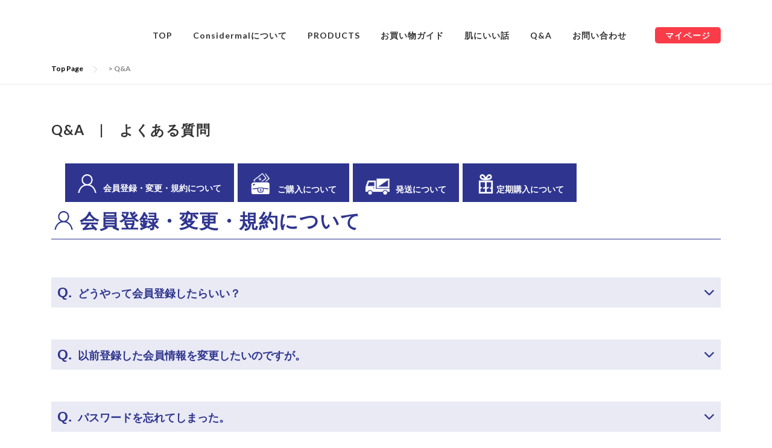

--- FILE ---
content_type: text/html; charset=UTF-8
request_url: https://considermal.jp/help/
body_size: 98565
content:
<!DOCTYPE html>
<html dir="ltr" lang="ja" prefix="og: https://ogp.me/ns#">
<head>
<meta charset="UTF-8">
<meta name="viewport" content="width=device-width, initial-scale=1">
<link rel="profile" href="https://gmpg.org/xfn/11">
<title>Q&amp;A - Considermal ［コンシダーマル］オフィシャルショップ</title>

		<!-- All in One SEO 4.9.3 - aioseo.com -->
	<meta name="description" content="Q&amp;A | よくある質問 会員登録・変更・規約について ご購入について 発送について 定期購入につ" />
	<meta name="robots" content="max-image-preview:large" />
	<link rel="canonical" href="https://considermal.jp/help/" />
	<meta name="generator" content="All in One SEO (AIOSEO) 4.9.3" />

		<!-- Global site tag (gtag.js) - Google Analytics -->
<script async src="https://www.googletagmanager.com/gtag/js?id=UA-149256135-4"></script>
<script>
 window.dataLayer = window.dataLayer || [];
 function gtag(){dataLayer.push(arguments);}
 gtag('js', new Date());

 gtag('config', 'UA-149256135-4');
</script>
		<meta property="og:locale" content="ja_JP" />
		<meta property="og:site_name" content="Considermal ［コンシダーマル］オフィシャルショップ - 肌を熟考するスキンケア　コンシダーマル" />
		<meta property="og:type" content="article" />
		<meta property="og:title" content="Q&amp;A - Considermal ［コンシダーマル］オフィシャルショップ" />
		<meta property="og:description" content="Q&amp;A | よくある質問 会員登録・変更・規約について ご購入について 発送について 定期購入につ" />
		<meta property="og:url" content="https://considermal.jp/help/" />
		<meta property="article:published_time" content="2021-06-25T04:44:19+00:00" />
		<meta property="article:modified_time" content="2024-04-21T15:28:41+00:00" />
		<meta name="twitter:card" content="summary_large_image" />
		<meta name="twitter:site" content="@considermal1" />
		<meta name="twitter:title" content="Q&amp;A - Considermal ［コンシダーマル］オフィシャルショップ" />
		<meta name="twitter:description" content="Q&amp;A | よくある質問 会員登録・変更・規約について ご購入について 発送について 定期購入につ" />
		<meta name="twitter:creator" content="@considermal1" />
		<script type="application/ld+json" class="aioseo-schema">
			{"@context":"https:\/\/schema.org","@graph":[{"@type":"BreadcrumbList","@id":"https:\/\/considermal.jp\/help\/#breadcrumblist","itemListElement":[{"@type":"ListItem","@id":"https:\/\/considermal.jp#listItem","position":1,"name":"\u30db\u30fc\u30e0","item":"https:\/\/considermal.jp","nextItem":{"@type":"ListItem","@id":"https:\/\/considermal.jp\/help\/#listItem","name":"Q&#038;A"}},{"@type":"ListItem","@id":"https:\/\/considermal.jp\/help\/#listItem","position":2,"name":"Q&#038;A","previousItem":{"@type":"ListItem","@id":"https:\/\/considermal.jp#listItem","name":"\u30db\u30fc\u30e0"}}]},{"@type":"Organization","@id":"https:\/\/considermal.jp\/#organization","name":"Considermal \uff3b\u30b3\u30f3\u30b7\u30c0\u30fc\u30de\u30eb\uff3d\u30aa\u30d5\u30a3\u30b7\u30e3\u30eb\u30b7\u30e7\u30c3\u30d7","description":"\u808c\u3092\u719f\u8003\u3059\u308b\u30b9\u30ad\u30f3\u30b1\u30a2\u3000\u30b3\u30f3\u30b7\u30c0\u30fc\u30de\u30eb","url":"https:\/\/considermal.jp\/","logo":{"@type":"ImageObject","url":"https:\/\/considermal.jp\/wp\/wp-content\/uploads\/2021\/11\/ogp.png","@id":"https:\/\/considermal.jp\/help\/#organizationLogo","width":112,"height":112},"image":{"@id":"https:\/\/considermal.jp\/help\/#organizationLogo"},"sameAs":["https:\/\/twitter.com\/considermal1","https:\/\/www.instagram.com\/considermal_official\/"]},{"@type":"WebPage","@id":"https:\/\/considermal.jp\/help\/#webpage","url":"https:\/\/considermal.jp\/help\/","name":"Q&A - Considermal \uff3b\u30b3\u30f3\u30b7\u30c0\u30fc\u30de\u30eb\uff3d\u30aa\u30d5\u30a3\u30b7\u30e3\u30eb\u30b7\u30e7\u30c3\u30d7","description":"Q&A | \u3088\u304f\u3042\u308b\u8cea\u554f \u4f1a\u54e1\u767b\u9332\u30fb\u5909\u66f4\u30fb\u898f\u7d04\u306b\u3064\u3044\u3066 \u3054\u8cfc\u5165\u306b\u3064\u3044\u3066 \u767a\u9001\u306b\u3064\u3044\u3066 \u5b9a\u671f\u8cfc\u5165\u306b\u3064","inLanguage":"ja","isPartOf":{"@id":"https:\/\/considermal.jp\/#website"},"breadcrumb":{"@id":"https:\/\/considermal.jp\/help\/#breadcrumblist"},"datePublished":"2021-06-25T13:44:19+09:00","dateModified":"2024-04-22T00:28:41+09:00"},{"@type":"WebSite","@id":"https:\/\/considermal.jp\/#website","url":"https:\/\/considermal.jp\/","name":"Considermal \uff3b\u30b3\u30f3\u30b7\u30c0\u30fc\u30de\u30eb\uff3d\u30aa\u30d5\u30a3\u30b7\u30e3\u30eb\u30b7\u30e7\u30c3\u30d7","description":"\u808c\u3092\u719f\u8003\u3059\u308b\u30b9\u30ad\u30f3\u30b1\u30a2\u3000\u30b3\u30f3\u30b7\u30c0\u30fc\u30de\u30eb","inLanguage":"ja","publisher":{"@id":"https:\/\/considermal.jp\/#organization"}}]}
		</script>
		<!-- All in One SEO -->

<link rel='dns-prefetch' href='//fonts.googleapis.com' />
<link rel="alternate" type="application/rss+xml" title="Considermal ［コンシダーマル］オフィシャルショップ &raquo; フィード" href="https://considermal.jp/feed/" />
<link rel="alternate" type="application/rss+xml" title="Considermal ［コンシダーマル］オフィシャルショップ &raquo; コメントフィード" href="https://considermal.jp/comments/feed/" />
<link rel="alternate" title="oEmbed (JSON)" type="application/json+oembed" href="https://considermal.jp/wp-json/oembed/1.0/embed?url=https%3A%2F%2Fconsidermal.jp%2Fhelp%2F" />
<link rel="alternate" title="oEmbed (XML)" type="text/xml+oembed" href="https://considermal.jp/wp-json/oembed/1.0/embed?url=https%3A%2F%2Fconsidermal.jp%2Fhelp%2F&#038;format=xml" />
		<!-- This site uses the Google Analytics by MonsterInsights plugin v9.11.1 - Using Analytics tracking - https://www.monsterinsights.com/ -->
							<script src="//www.googletagmanager.com/gtag/js?id=G-49J86FDMMC"  data-cfasync="false" data-wpfc-render="false" type="text/javascript" async></script>
			<script data-cfasync="false" data-wpfc-render="false" type="text/javascript">
				var mi_version = '9.11.1';
				var mi_track_user = true;
				var mi_no_track_reason = '';
								var MonsterInsightsDefaultLocations = {"page_location":"https:\/\/considermal.jp\/help\/"};
								if ( typeof MonsterInsightsPrivacyGuardFilter === 'function' ) {
					var MonsterInsightsLocations = (typeof MonsterInsightsExcludeQuery === 'object') ? MonsterInsightsPrivacyGuardFilter( MonsterInsightsExcludeQuery ) : MonsterInsightsPrivacyGuardFilter( MonsterInsightsDefaultLocations );
				} else {
					var MonsterInsightsLocations = (typeof MonsterInsightsExcludeQuery === 'object') ? MonsterInsightsExcludeQuery : MonsterInsightsDefaultLocations;
				}

								var disableStrs = [
										'ga-disable-G-49J86FDMMC',
									];

				/* Function to detect opted out users */
				function __gtagTrackerIsOptedOut() {
					for (var index = 0; index < disableStrs.length; index++) {
						if (document.cookie.indexOf(disableStrs[index] + '=true') > -1) {
							return true;
						}
					}

					return false;
				}

				/* Disable tracking if the opt-out cookie exists. */
				if (__gtagTrackerIsOptedOut()) {
					for (var index = 0; index < disableStrs.length; index++) {
						window[disableStrs[index]] = true;
					}
				}

				/* Opt-out function */
				function __gtagTrackerOptout() {
					for (var index = 0; index < disableStrs.length; index++) {
						document.cookie = disableStrs[index] + '=true; expires=Thu, 31 Dec 2099 23:59:59 UTC; path=/';
						window[disableStrs[index]] = true;
					}
				}

				if ('undefined' === typeof gaOptout) {
					function gaOptout() {
						__gtagTrackerOptout();
					}
				}
								window.dataLayer = window.dataLayer || [];

				window.MonsterInsightsDualTracker = {
					helpers: {},
					trackers: {},
				};
				if (mi_track_user) {
					function __gtagDataLayer() {
						dataLayer.push(arguments);
					}

					function __gtagTracker(type, name, parameters) {
						if (!parameters) {
							parameters = {};
						}

						if (parameters.send_to) {
							__gtagDataLayer.apply(null, arguments);
							return;
						}

						if (type === 'event') {
														parameters.send_to = monsterinsights_frontend.v4_id;
							var hookName = name;
							if (typeof parameters['event_category'] !== 'undefined') {
								hookName = parameters['event_category'] + ':' + name;
							}

							if (typeof MonsterInsightsDualTracker.trackers[hookName] !== 'undefined') {
								MonsterInsightsDualTracker.trackers[hookName](parameters);
							} else {
								__gtagDataLayer('event', name, parameters);
							}
							
						} else {
							__gtagDataLayer.apply(null, arguments);
						}
					}

					__gtagTracker('js', new Date());
					__gtagTracker('set', {
						'developer_id.dZGIzZG': true,
											});
					if ( MonsterInsightsLocations.page_location ) {
						__gtagTracker('set', MonsterInsightsLocations);
					}
										__gtagTracker('config', 'G-49J86FDMMC', {"forceSSL":"true","link_attribution":"true"} );
										window.gtag = __gtagTracker;										(function () {
						/* https://developers.google.com/analytics/devguides/collection/analyticsjs/ */
						/* ga and __gaTracker compatibility shim. */
						var noopfn = function () {
							return null;
						};
						var newtracker = function () {
							return new Tracker();
						};
						var Tracker = function () {
							return null;
						};
						var p = Tracker.prototype;
						p.get = noopfn;
						p.set = noopfn;
						p.send = function () {
							var args = Array.prototype.slice.call(arguments);
							args.unshift('send');
							__gaTracker.apply(null, args);
						};
						var __gaTracker = function () {
							var len = arguments.length;
							if (len === 0) {
								return;
							}
							var f = arguments[len - 1];
							if (typeof f !== 'object' || f === null || typeof f.hitCallback !== 'function') {
								if ('send' === arguments[0]) {
									var hitConverted, hitObject = false, action;
									if ('event' === arguments[1]) {
										if ('undefined' !== typeof arguments[3]) {
											hitObject = {
												'eventAction': arguments[3],
												'eventCategory': arguments[2],
												'eventLabel': arguments[4],
												'value': arguments[5] ? arguments[5] : 1,
											}
										}
									}
									if ('pageview' === arguments[1]) {
										if ('undefined' !== typeof arguments[2]) {
											hitObject = {
												'eventAction': 'page_view',
												'page_path': arguments[2],
											}
										}
									}
									if (typeof arguments[2] === 'object') {
										hitObject = arguments[2];
									}
									if (typeof arguments[5] === 'object') {
										Object.assign(hitObject, arguments[5]);
									}
									if ('undefined' !== typeof arguments[1].hitType) {
										hitObject = arguments[1];
										if ('pageview' === hitObject.hitType) {
											hitObject.eventAction = 'page_view';
										}
									}
									if (hitObject) {
										action = 'timing' === arguments[1].hitType ? 'timing_complete' : hitObject.eventAction;
										hitConverted = mapArgs(hitObject);
										__gtagTracker('event', action, hitConverted);
									}
								}
								return;
							}

							function mapArgs(args) {
								var arg, hit = {};
								var gaMap = {
									'eventCategory': 'event_category',
									'eventAction': 'event_action',
									'eventLabel': 'event_label',
									'eventValue': 'event_value',
									'nonInteraction': 'non_interaction',
									'timingCategory': 'event_category',
									'timingVar': 'name',
									'timingValue': 'value',
									'timingLabel': 'event_label',
									'page': 'page_path',
									'location': 'page_location',
									'title': 'page_title',
									'referrer' : 'page_referrer',
								};
								for (arg in args) {
																		if (!(!args.hasOwnProperty(arg) || !gaMap.hasOwnProperty(arg))) {
										hit[gaMap[arg]] = args[arg];
									} else {
										hit[arg] = args[arg];
									}
								}
								return hit;
							}

							try {
								f.hitCallback();
							} catch (ex) {
							}
						};
						__gaTracker.create = newtracker;
						__gaTracker.getByName = newtracker;
						__gaTracker.getAll = function () {
							return [];
						};
						__gaTracker.remove = noopfn;
						__gaTracker.loaded = true;
						window['__gaTracker'] = __gaTracker;
					})();
									} else {
										console.log("");
					(function () {
						function __gtagTracker() {
							return null;
						}

						window['__gtagTracker'] = __gtagTracker;
						window['gtag'] = __gtagTracker;
					})();
									}
			</script>
							<!-- / Google Analytics by MonsterInsights -->
		<style id='wp-img-auto-sizes-contain-inline-css' type='text/css'>
img:is([sizes=auto i],[sizes^="auto," i]){contain-intrinsic-size:3000px 1500px}
/*# sourceURL=wp-img-auto-sizes-contain-inline-css */
</style>
<style id='wp-emoji-styles-inline-css' type='text/css'>

	img.wp-smiley, img.emoji {
		display: inline !important;
		border: none !important;
		box-shadow: none !important;
		height: 1em !important;
		width: 1em !important;
		margin: 0 0.07em !important;
		vertical-align: -0.1em !important;
		background: none !important;
		padding: 0 !important;
	}
/*# sourceURL=wp-emoji-styles-inline-css */
</style>
<style id='wp-block-library-inline-css' type='text/css'>
:root{--wp-block-synced-color:#7a00df;--wp-block-synced-color--rgb:122,0,223;--wp-bound-block-color:var(--wp-block-synced-color);--wp-editor-canvas-background:#ddd;--wp-admin-theme-color:#007cba;--wp-admin-theme-color--rgb:0,124,186;--wp-admin-theme-color-darker-10:#006ba1;--wp-admin-theme-color-darker-10--rgb:0,107,160.5;--wp-admin-theme-color-darker-20:#005a87;--wp-admin-theme-color-darker-20--rgb:0,90,135;--wp-admin-border-width-focus:2px}@media (min-resolution:192dpi){:root{--wp-admin-border-width-focus:1.5px}}.wp-element-button{cursor:pointer}:root .has-very-light-gray-background-color{background-color:#eee}:root .has-very-dark-gray-background-color{background-color:#313131}:root .has-very-light-gray-color{color:#eee}:root .has-very-dark-gray-color{color:#313131}:root .has-vivid-green-cyan-to-vivid-cyan-blue-gradient-background{background:linear-gradient(135deg,#00d084,#0693e3)}:root .has-purple-crush-gradient-background{background:linear-gradient(135deg,#34e2e4,#4721fb 50%,#ab1dfe)}:root .has-hazy-dawn-gradient-background{background:linear-gradient(135deg,#faaca8,#dad0ec)}:root .has-subdued-olive-gradient-background{background:linear-gradient(135deg,#fafae1,#67a671)}:root .has-atomic-cream-gradient-background{background:linear-gradient(135deg,#fdd79a,#004a59)}:root .has-nightshade-gradient-background{background:linear-gradient(135deg,#330968,#31cdcf)}:root .has-midnight-gradient-background{background:linear-gradient(135deg,#020381,#2874fc)}:root{--wp--preset--font-size--normal:16px;--wp--preset--font-size--huge:42px}.has-regular-font-size{font-size:1em}.has-larger-font-size{font-size:2.625em}.has-normal-font-size{font-size:var(--wp--preset--font-size--normal)}.has-huge-font-size{font-size:var(--wp--preset--font-size--huge)}.has-text-align-center{text-align:center}.has-text-align-left{text-align:left}.has-text-align-right{text-align:right}.has-fit-text{white-space:nowrap!important}#end-resizable-editor-section{display:none}.aligncenter{clear:both}.items-justified-left{justify-content:flex-start}.items-justified-center{justify-content:center}.items-justified-right{justify-content:flex-end}.items-justified-space-between{justify-content:space-between}.screen-reader-text{border:0;clip-path:inset(50%);height:1px;margin:-1px;overflow:hidden;padding:0;position:absolute;width:1px;word-wrap:normal!important}.screen-reader-text:focus{background-color:#ddd;clip-path:none;color:#444;display:block;font-size:1em;height:auto;left:5px;line-height:normal;padding:15px 23px 14px;text-decoration:none;top:5px;width:auto;z-index:100000}html :where(.has-border-color){border-style:solid}html :where([style*=border-top-color]){border-top-style:solid}html :where([style*=border-right-color]){border-right-style:solid}html :where([style*=border-bottom-color]){border-bottom-style:solid}html :where([style*=border-left-color]){border-left-style:solid}html :where([style*=border-width]){border-style:solid}html :where([style*=border-top-width]){border-top-style:solid}html :where([style*=border-right-width]){border-right-style:solid}html :where([style*=border-bottom-width]){border-bottom-style:solid}html :where([style*=border-left-width]){border-left-style:solid}html :where(img[class*=wp-image-]){height:auto;max-width:100%}:where(figure){margin:0 0 1em}html :where(.is-position-sticky){--wp-admin--admin-bar--position-offset:var(--wp-admin--admin-bar--height,0px)}@media screen and (max-width:600px){html :where(.is-position-sticky){--wp-admin--admin-bar--position-offset:0px}}

/*# sourceURL=wp-block-library-inline-css */
</style><style id='global-styles-inline-css' type='text/css'>
:root{--wp--preset--aspect-ratio--square: 1;--wp--preset--aspect-ratio--4-3: 4/3;--wp--preset--aspect-ratio--3-4: 3/4;--wp--preset--aspect-ratio--3-2: 3/2;--wp--preset--aspect-ratio--2-3: 2/3;--wp--preset--aspect-ratio--16-9: 16/9;--wp--preset--aspect-ratio--9-16: 9/16;--wp--preset--color--black: #000000;--wp--preset--color--cyan-bluish-gray: #abb8c3;--wp--preset--color--white: #ffffff;--wp--preset--color--pale-pink: #f78da7;--wp--preset--color--vivid-red: #cf2e2e;--wp--preset--color--luminous-vivid-orange: #ff6900;--wp--preset--color--luminous-vivid-amber: #fcb900;--wp--preset--color--light-green-cyan: #7bdcb5;--wp--preset--color--vivid-green-cyan: #00d084;--wp--preset--color--pale-cyan-blue: #8ed1fc;--wp--preset--color--vivid-cyan-blue: #0693e3;--wp--preset--color--vivid-purple: #9b51e0;--wp--preset--gradient--vivid-cyan-blue-to-vivid-purple: linear-gradient(135deg,rgb(6,147,227) 0%,rgb(155,81,224) 100%);--wp--preset--gradient--light-green-cyan-to-vivid-green-cyan: linear-gradient(135deg,rgb(122,220,180) 0%,rgb(0,208,130) 100%);--wp--preset--gradient--luminous-vivid-amber-to-luminous-vivid-orange: linear-gradient(135deg,rgb(252,185,0) 0%,rgb(255,105,0) 100%);--wp--preset--gradient--luminous-vivid-orange-to-vivid-red: linear-gradient(135deg,rgb(255,105,0) 0%,rgb(207,46,46) 100%);--wp--preset--gradient--very-light-gray-to-cyan-bluish-gray: linear-gradient(135deg,rgb(238,238,238) 0%,rgb(169,184,195) 100%);--wp--preset--gradient--cool-to-warm-spectrum: linear-gradient(135deg,rgb(74,234,220) 0%,rgb(151,120,209) 20%,rgb(207,42,186) 40%,rgb(238,44,130) 60%,rgb(251,105,98) 80%,rgb(254,248,76) 100%);--wp--preset--gradient--blush-light-purple: linear-gradient(135deg,rgb(255,206,236) 0%,rgb(152,150,240) 100%);--wp--preset--gradient--blush-bordeaux: linear-gradient(135deg,rgb(254,205,165) 0%,rgb(254,45,45) 50%,rgb(107,0,62) 100%);--wp--preset--gradient--luminous-dusk: linear-gradient(135deg,rgb(255,203,112) 0%,rgb(199,81,192) 50%,rgb(65,88,208) 100%);--wp--preset--gradient--pale-ocean: linear-gradient(135deg,rgb(255,245,203) 0%,rgb(182,227,212) 50%,rgb(51,167,181) 100%);--wp--preset--gradient--electric-grass: linear-gradient(135deg,rgb(202,248,128) 0%,rgb(113,206,126) 100%);--wp--preset--gradient--midnight: linear-gradient(135deg,rgb(2,3,129) 0%,rgb(40,116,252) 100%);--wp--preset--font-size--small: 13px;--wp--preset--font-size--medium: 20px;--wp--preset--font-size--large: 36px;--wp--preset--font-size--x-large: 42px;--wp--preset--spacing--20: 0.44rem;--wp--preset--spacing--30: 0.67rem;--wp--preset--spacing--40: 1rem;--wp--preset--spacing--50: 1.5rem;--wp--preset--spacing--60: 2.25rem;--wp--preset--spacing--70: 3.38rem;--wp--preset--spacing--80: 5.06rem;--wp--preset--shadow--natural: 6px 6px 9px rgba(0, 0, 0, 0.2);--wp--preset--shadow--deep: 12px 12px 50px rgba(0, 0, 0, 0.4);--wp--preset--shadow--sharp: 6px 6px 0px rgba(0, 0, 0, 0.2);--wp--preset--shadow--outlined: 6px 6px 0px -3px rgb(255, 255, 255), 6px 6px rgb(0, 0, 0);--wp--preset--shadow--crisp: 6px 6px 0px rgb(0, 0, 0);}:where(.is-layout-flex){gap: 0.5em;}:where(.is-layout-grid){gap: 0.5em;}body .is-layout-flex{display: flex;}.is-layout-flex{flex-wrap: wrap;align-items: center;}.is-layout-flex > :is(*, div){margin: 0;}body .is-layout-grid{display: grid;}.is-layout-grid > :is(*, div){margin: 0;}:where(.wp-block-columns.is-layout-flex){gap: 2em;}:where(.wp-block-columns.is-layout-grid){gap: 2em;}:where(.wp-block-post-template.is-layout-flex){gap: 1.25em;}:where(.wp-block-post-template.is-layout-grid){gap: 1.25em;}.has-black-color{color: var(--wp--preset--color--black) !important;}.has-cyan-bluish-gray-color{color: var(--wp--preset--color--cyan-bluish-gray) !important;}.has-white-color{color: var(--wp--preset--color--white) !important;}.has-pale-pink-color{color: var(--wp--preset--color--pale-pink) !important;}.has-vivid-red-color{color: var(--wp--preset--color--vivid-red) !important;}.has-luminous-vivid-orange-color{color: var(--wp--preset--color--luminous-vivid-orange) !important;}.has-luminous-vivid-amber-color{color: var(--wp--preset--color--luminous-vivid-amber) !important;}.has-light-green-cyan-color{color: var(--wp--preset--color--light-green-cyan) !important;}.has-vivid-green-cyan-color{color: var(--wp--preset--color--vivid-green-cyan) !important;}.has-pale-cyan-blue-color{color: var(--wp--preset--color--pale-cyan-blue) !important;}.has-vivid-cyan-blue-color{color: var(--wp--preset--color--vivid-cyan-blue) !important;}.has-vivid-purple-color{color: var(--wp--preset--color--vivid-purple) !important;}.has-black-background-color{background-color: var(--wp--preset--color--black) !important;}.has-cyan-bluish-gray-background-color{background-color: var(--wp--preset--color--cyan-bluish-gray) !important;}.has-white-background-color{background-color: var(--wp--preset--color--white) !important;}.has-pale-pink-background-color{background-color: var(--wp--preset--color--pale-pink) !important;}.has-vivid-red-background-color{background-color: var(--wp--preset--color--vivid-red) !important;}.has-luminous-vivid-orange-background-color{background-color: var(--wp--preset--color--luminous-vivid-orange) !important;}.has-luminous-vivid-amber-background-color{background-color: var(--wp--preset--color--luminous-vivid-amber) !important;}.has-light-green-cyan-background-color{background-color: var(--wp--preset--color--light-green-cyan) !important;}.has-vivid-green-cyan-background-color{background-color: var(--wp--preset--color--vivid-green-cyan) !important;}.has-pale-cyan-blue-background-color{background-color: var(--wp--preset--color--pale-cyan-blue) !important;}.has-vivid-cyan-blue-background-color{background-color: var(--wp--preset--color--vivid-cyan-blue) !important;}.has-vivid-purple-background-color{background-color: var(--wp--preset--color--vivid-purple) !important;}.has-black-border-color{border-color: var(--wp--preset--color--black) !important;}.has-cyan-bluish-gray-border-color{border-color: var(--wp--preset--color--cyan-bluish-gray) !important;}.has-white-border-color{border-color: var(--wp--preset--color--white) !important;}.has-pale-pink-border-color{border-color: var(--wp--preset--color--pale-pink) !important;}.has-vivid-red-border-color{border-color: var(--wp--preset--color--vivid-red) !important;}.has-luminous-vivid-orange-border-color{border-color: var(--wp--preset--color--luminous-vivid-orange) !important;}.has-luminous-vivid-amber-border-color{border-color: var(--wp--preset--color--luminous-vivid-amber) !important;}.has-light-green-cyan-border-color{border-color: var(--wp--preset--color--light-green-cyan) !important;}.has-vivid-green-cyan-border-color{border-color: var(--wp--preset--color--vivid-green-cyan) !important;}.has-pale-cyan-blue-border-color{border-color: var(--wp--preset--color--pale-cyan-blue) !important;}.has-vivid-cyan-blue-border-color{border-color: var(--wp--preset--color--vivid-cyan-blue) !important;}.has-vivid-purple-border-color{border-color: var(--wp--preset--color--vivid-purple) !important;}.has-vivid-cyan-blue-to-vivid-purple-gradient-background{background: var(--wp--preset--gradient--vivid-cyan-blue-to-vivid-purple) !important;}.has-light-green-cyan-to-vivid-green-cyan-gradient-background{background: var(--wp--preset--gradient--light-green-cyan-to-vivid-green-cyan) !important;}.has-luminous-vivid-amber-to-luminous-vivid-orange-gradient-background{background: var(--wp--preset--gradient--luminous-vivid-amber-to-luminous-vivid-orange) !important;}.has-luminous-vivid-orange-to-vivid-red-gradient-background{background: var(--wp--preset--gradient--luminous-vivid-orange-to-vivid-red) !important;}.has-very-light-gray-to-cyan-bluish-gray-gradient-background{background: var(--wp--preset--gradient--very-light-gray-to-cyan-bluish-gray) !important;}.has-cool-to-warm-spectrum-gradient-background{background: var(--wp--preset--gradient--cool-to-warm-spectrum) !important;}.has-blush-light-purple-gradient-background{background: var(--wp--preset--gradient--blush-light-purple) !important;}.has-blush-bordeaux-gradient-background{background: var(--wp--preset--gradient--blush-bordeaux) !important;}.has-luminous-dusk-gradient-background{background: var(--wp--preset--gradient--luminous-dusk) !important;}.has-pale-ocean-gradient-background{background: var(--wp--preset--gradient--pale-ocean) !important;}.has-electric-grass-gradient-background{background: var(--wp--preset--gradient--electric-grass) !important;}.has-midnight-gradient-background{background: var(--wp--preset--gradient--midnight) !important;}.has-small-font-size{font-size: var(--wp--preset--font-size--small) !important;}.has-medium-font-size{font-size: var(--wp--preset--font-size--medium) !important;}.has-large-font-size{font-size: var(--wp--preset--font-size--large) !important;}.has-x-large-font-size{font-size: var(--wp--preset--font-size--x-large) !important;}
/*# sourceURL=global-styles-inline-css */
</style>

<style id='classic-theme-styles-inline-css' type='text/css'>
/*! This file is auto-generated */
.wp-block-button__link{color:#fff;background-color:#32373c;border-radius:9999px;box-shadow:none;text-decoration:none;padding:calc(.667em + 2px) calc(1.333em + 2px);font-size:1.125em}.wp-block-file__button{background:#32373c;color:#fff;text-decoration:none}
/*# sourceURL=/wp-includes/css/classic-themes.min.css */
</style>
<link rel='stylesheet' id='pld-public-css' href='https://considermal.jp/wp/wp-content/plugins/post-list-designer/assets/css/bld-public.css?ver=3.4.2' type='text/css' media='all' />
<link rel='stylesheet' id='whats-new-style-css' href='https://considermal.jp/wp/wp-content/plugins/whats-new-genarator/whats-new.css?ver=2.0.2' type='text/css' media='all' />
<link rel='stylesheet' id='onepress-fonts-css' href='https://fonts.googleapis.com/css?family=Raleway%3A400%2C500%2C600%2C700%2C300%2C100%2C800%2C900%7COpen+Sans%3A400%2C300%2C300italic%2C400italic%2C600%2C600italic%2C700%2C700italic&#038;subset=latin%2Clatin-ext&#038;display=swap&#038;ver=2.3.8' type='text/css' media='all' />
<link rel='stylesheet' id='onepress-animate-css' href='https://considermal.jp/wp/wp-content/themes/onepress/assets/css/animate.min.css?ver=2.3.8' type='text/css' media='all' />
<link rel='stylesheet' id='onepress-fa-css' href='https://considermal.jp/wp/wp-content/themes/onepress/assets/fontawesome-v6/css/all.min.css?ver=6.5.1' type='text/css' media='all' />
<link rel='stylesheet' id='onepress-fa-shims-css' href='https://considermal.jp/wp/wp-content/themes/onepress/assets/fontawesome-v6/css/v4-shims.min.css?ver=6.5.1' type='text/css' media='all' />
<link rel='stylesheet' id='onepress-bootstrap-css' href='https://considermal.jp/wp/wp-content/themes/onepress/assets/css/bootstrap.min.css?ver=2.3.8' type='text/css' media='all' />
<link rel='stylesheet' id='onepress-style-css' href='https://considermal.jp/wp/wp-content/themes/onepress/style.css?ver=6.9' type='text/css' media='all' />
<style id='onepress-style-inline-css' type='text/css'>
#main .video-section section.hero-slideshow-wrapper{background:transparent}.hero-slideshow-wrapper:after{position:absolute;top:0px;left:0px;width:100%;height:100%;background-color:rgba(0,0,0,0);display:block;content:""}#parallax-hero .jarallax-container .parallax-bg:before{background-color:rgba(0,0,0,0)}.body-desktop .parallax-hero .hero-slideshow-wrapper:after{display:none!important}#parallax-hero>.parallax-bg::before{background-color:rgba(0,0,0,0);opacity:1}.body-desktop .parallax-hero .hero-slideshow-wrapper:after{display:none!important}a,.screen-reader-text:hover,.screen-reader-text:active,.screen-reader-text:focus,.header-social a,.onepress-menu a:hover,.onepress-menu ul li a:hover,.onepress-menu li.onepress-current-item>a,.onepress-menu ul li.current-menu-item>a,.onepress-menu>li a.menu-actived,.onepress-menu.onepress-menu-mobile li.onepress-current-item>a,.site-footer a,.site-footer .footer-social a:hover,.site-footer .btt a:hover,.highlight,#comments .comment .comment-wrapper .comment-meta .comment-time:hover,#comments .comment .comment-wrapper .comment-meta .comment-reply-link:hover,#comments .comment .comment-wrapper .comment-meta .comment-edit-link:hover,.btn-theme-primary-outline,.sidebar .widget a:hover,.section-services .service-item .service-image i,.counter_item .counter__number,.team-member .member-thumb .member-profile a:hover,.icon-background-default{color:#2f358f}input[type="reset"],input[type="submit"],input[type="submit"],input[type="reset"]:hover,input[type="submit"]:hover,input[type="submit"]:hover .nav-links a:hover,.btn-theme-primary,.btn-theme-primary-outline:hover,.section-testimonials .card-theme-primary,.woocommerce #respond input#submit,.woocommerce a.button,.woocommerce button.button,.woocommerce input.button,.woocommerce button.button.alt,.pirate-forms-submit-button,.pirate-forms-submit-button:hover,input[type="reset"],input[type="submit"],input[type="submit"],.pirate-forms-submit-button,.contact-form div.wpforms-container-full .wpforms-form .wpforms-submit,.contact-form div.wpforms-container-full .wpforms-form .wpforms-submit:hover,.nav-links a:hover,.nav-links a.current,.nav-links .page-numbers:hover,.nav-links .page-numbers.current{background:#2f358f}.btn-theme-primary-outline,.btn-theme-primary-outline:hover,.pricing__item:hover,.section-testimonials .card-theme-primary,.entry-content blockquote{border-color:#2f358f}.feature-item:hover .icon-background-default{color:#e4e5f0}.page-header.page--cover .entry-title{color:rgba(255,255,255,1)}.page-header .entry-title{color:rgba(255,255,255,1)}.page-header.page--cover:before{background:rgba(47,53,143,1)}.page-header:before{background:rgba(47,53,143,1)}.site-header,.is-transparent .site-header.header-fixed{background:#ffffff;border-bottom:0px none}.onepress-menu>li>a{color:#333333}.onepress-menu>li>a:hover,.onepress-menu>li.onepress-current-item>a{color:#2f358f;-webkit-transition:all 0.5s ease-in-out;-moz-transition:all 0.5s ease-in-out;-o-transition:all 0.5s ease-in-out;transition:all 0.5s ease-in-out}#page .site-branding .site-title,#page .site-branding .site-text-logo{color:#2f358f}#page .site-branding .site-description{color:#2f358f}.hero-content-style1 .morphext{color:#2f358f}.site-footer{background-color:#2f358f}.site-footer .footer-connect .follow-heading,.site-footer .footer-social a{color:rgba(255,255,255,0.9)}.site-footer .site-info,.site-footer .btt a{background-color:#ffffff}.site-footer .site-info{color:#2f358f}.site-footer .btt a,.site-footer .site-info a{color:#2f358f}.site-footer .btt a,.site-footer .site-info a{color:#2f358f}.site-footer .btt a:hover,.site-footer .site-info a:hover{color:#ffffff}#footer-widgets{color:#333333;background-color:#e9eced}#footer-widgets .widget-title{color:#ffffff}#footer-widgets .sidebar .widget a{color:#333333}#footer-widgets .sidebar .widget a:hover{color:#2f358f}.gallery-carousel .g-item{padding:0px 2px}.gallery-carousel-wrap{margin-left:-2px;margin-right:-2px}.gallery-grid .g-item,.gallery-masonry .g-item .inner{padding:2px}.gallery-grid-wrap,.gallery-masonry-wrap{margin-left:-2px;margin-right:-2px}.gallery-justified-wrap{margin-left:-5px;margin-right:-5px}.single-post .site-main,.single-post .entry-content>*{max-width:800px}
/*# sourceURL=onepress-style-inline-css */
</style>
<link rel='stylesheet' id='onepress-gallery-lightgallery-css' href='https://considermal.jp/wp/wp-content/themes/onepress/assets/css/lightgallery.css?ver=6.9' type='text/css' media='all' />
<script type="text/javascript" src="https://considermal.jp/wp/wp-content/plugins/google-analytics-for-wordpress/assets/js/frontend-gtag.min.js?ver=9.11.1" id="monsterinsights-frontend-script-js" async="async" data-wp-strategy="async"></script>
<script data-cfasync="false" data-wpfc-render="false" type="text/javascript" id='monsterinsights-frontend-script-js-extra'>/* <![CDATA[ */
var monsterinsights_frontend = {"js_events_tracking":"true","download_extensions":"doc,pdf,ppt,zip,xls,docx,pptx,xlsx","inbound_paths":"[{\"path\":\"\\\/go\\\/\",\"label\":\"affiliate\"},{\"path\":\"\\\/recommend\\\/\",\"label\":\"affiliate\"}]","home_url":"https:\/\/considermal.jp","hash_tracking":"false","v4_id":"G-49J86FDMMC"};/* ]]> */
</script>
<script type="text/javascript" src="https://considermal.jp/wp/wp-includes/js/jquery/jquery.min.js?ver=3.7.1" id="jquery-core-js"></script>
<script type="text/javascript" src="https://considermal.jp/wp/wp-includes/js/jquery/jquery-migrate.min.js?ver=3.4.1" id="jquery-migrate-js"></script>
<link rel="https://api.w.org/" href="https://considermal.jp/wp-json/" /><link rel="alternate" title="JSON" type="application/json" href="https://considermal.jp/wp-json/wp/v2/pages/3097" /><link rel="EditURI" type="application/rsd+xml" title="RSD" href="https://considermal.jp/wp/xmlrpc.php?rsd" />
<meta name="generator" content="WordPress 6.9" />
<link rel='shortlink' href='https://considermal.jp/?p=3097' />
<!-- Favicon Rotator -->
<link rel="shortcut icon" href="https://considermal.jp/wp/wp-content/uploads/2021/10/logo-3.png" />
<link rel="apple-touch-icon-precomposed" href="https://considermal.jp/wp/wp-content/uploads/2021/10/logo-4.png" />
<!-- End Favicon Rotator -->
		<style type="text/css" id="wp-custom-css">
			 @import url("https://use.typekit.net/znj0axj.css");
@import url('https://fonts.googleapis.com/css2?family=Sawarabi+Mincho&display=swap');
@import url('https://fonts.googleapis.com/css2?family=Lato:wght@700&display=swap');

body {
font-family: Lato, "ヒラギノ角ゴ ProN W3", "Hiragino Kaku Gothic ProN", メイリオ, Meiryo, sans-serif;
}
h1, h2, h3, h4, h5, h6 {
font-family: Lato, "ヒラギノ角ゴ ProN W3", "Hiragino Kaku Gothic ProN", メイリオ, Meiryo, sans-serif;
	text-transform: none;
}
body, button, input, select, textarea {
color:#333333;
}
img.custom-logo {
width:180px;
}
.yu {
font-family: YuGothic, Yu Gothic, Hiragino Kaku Gothic ProN, Hiragino Sans, sans-serif;
-webkit-font-smoothing: antialiased;
}
.txt_plane {
font-family: YuGothic, Yu Gothic, Hiragino Kaku Gothic ProN, Hiragino Sans, sans-serif;
-webkit-font-smoothing: antialiased;
	font-weight: 600;
	margin-bottom: 15px;
}
.site-description {
font-family: 'Sawarabi Mincho', sans-serif;
}
.section-title-area .section-subtitle {
color: #333333;
	letter-spacing: 3px;
}

/* nav */

.onepress-menu a {
font-family: Lato, "ヒラギノ角ゴ ProN W3", "Hiragino Kaku Gothic ProN", メイリオ, Meiryo, sans-serif;
  -webkit-font-smoothing: antialiased;
	color: #111111;
}

.onepress-menu>li>a {
font-size: 14px;
	text-transform: none;
}
li#menu-item-4637 {
padding: 1px 7px;
color: #ffffff;
background: #fa3c48;
border-radius: 5px;
line-height: 1.6rem;
margin-top: 1.95rem;
margin-left: 30px;
}
.onepress-menu > li:last-child > a {
padding-right: 10px;
padding-left: 10px;
}

li#menu-item-4637 a {
color:#ffffff;
}
.onepress-menu ul li a {
border-bottom : 1px solid #eaeaf4;
	border-right : 1px solid #eaeaf4;
		border-left : 1px solid #eaeaf4;
background-color :#ffffff;
}
.onepress-menu ul li:first-child {
border-top : 1px solid #eaeaf4;
}

/* HEROの動く　テキスト */


/* top コピー */
.h-on-top.is-transparent #hero .container .hero__content {
margin-top: 225px;
}


/* TOP2 */
#features.section-padding {
padding:0;
}
#features.onepage-section {
/* 
background-image: url(https://considermal.jp/wp/wp-content/uploads/2021/06/S__68345870_1260px_re.jpg);
*/
background-image: url(https://considermal.jp/wp/wp-content/uploads/2021/07/S__68345870_1260px_re_n010_78-1.jpg);
background-repeat: no-repeat;
/*background-size: 138%;*/
background-size: cover;
	width:100%;                                           
/*height:730px; */
/*height:1100px*/
background-position: center;
background-position-x: 39%;
	background-position-y: 100%;
padding-top: 10px; 
}
img.wp-image-3815 {
opacity: 0.7;
}
 /*#features.onepage-section.section-desc {
margin-top:0.5rem;
} */
#features .btn_001 {
margin-top: 40px;
}
.site-header{
box-shadow: none;
}
.section-meta{
background-color: #ffffff;
}

/* TOP SEC TITLES */
.section-title-area .section-title {
font-family: trajan-sans-pro, sans-serif;
font-weight: 400;
font-style: normal;
	font-size: 45px;
letter-spacing: 0.2em;
}

@media screen and (max-width: 767px){
.section-title-area	.section-title{
		font-size:32px;
	}
	.top2_txt_onlysp {
    display: block;
    font-size: 16px;
    font-weight: 600;
    text-align: left;
    line-height: 2;
}

}

h5 {
letter-spacing: 2px;
font-size: 15px;
font-weight: bold;
color: #333333;
line-height: 1.9
}

/* products */
/*#about .col-lg-6 {
flex: 0 0 100%;
max-width: 100%;
}*/
#about H5 {
letter-spacing: 2px;
}
/* TOP 商品名 */
.message1 {
font-size: 17px;
color: #2F358F;
}
.top_goods_name {
color:#000000;
font-family: Lato, "ヒラギノ角ゴ ProN W3", "Hiragino Kaku Gothic ProN", メイリオ, Meiryo, sans-serif;
font-size:25px;
letter-spacing: 3px;
}
.katakana {
font-size:10px;
}
.top_goods_price {
color:#000000;
font-family: Lato, "ヒラギノ角ゴ ProN W3", "Hiragino Kaku Gothic ProN", メイリオ, Meiryo, sans-serif;
font-size:25px;
letter-spacing: 2px;
}
.mar-top45{
	margin-top: 63px;
}
.tax {
font-size:13px;
}

/* NEWS */
div.whatsnew {
font-size: 15px;
letter-spacing: 0.04em;
text-align: left;
padding-left: 100px;
padding-right: 100px;
margin-bottom:20px;
}

@media screen and (max-width: 767px) {
	div.whatsnew {
		padding-left: 0;
    padding-right: 0;
	}
	.top_goods_name{
		font-size:20px;
	}
}

div.whatsnew .newmark {
background-color:#fa3c48;
}
div.whatsnew dt {
font-family: "Open Sans", Helvetica, Arial, sans-serif;
}

/* PRESS */
#press p {
font-size: 17px;
letter-spacing: 0.08em;
line-height: 1.8;
}

/* TOP VOICE */
#voice p {
font-size: 17px;
letter-spacing: 0.08em;
line-height: 1.8;
}
#voice.onepage-section {
background-image: url(https://considermal.jp/wp/wp-content/uploads/2021/06/top_voice_bg.png);
background-repeat: no-repeat;
background-size: 50%;
background-position: center;
height: 700px;
}
/* top voice 202112追加 */
span.nk {
   display: inline-block;
}

/* footer */
.fll_box {
float: left;
	width: 25%;
}

#footer h2{
	display: block;
	margin: 0 auto;
	padding: 1.618em 0;
text-align :left;
	font-size: 116.18%;
	font-weight: bold;
}
#footer ul{
	margin-bottom: 20px;
}
#footer ul li{
	font-size: 10px;
	text-indent: 1em;
	margin-bottom: 0.4em;
	font-family: YuGothic, Yu Gothic, Hiragino Kaku Gothic ProN, Hiragino Sans, sans-serif;
-webkit-font-smoothing: antialiased;
}
#footer ul li h3{
	font-size: 13px;
	text-indent: 0em;
	font-weight: bold;
	font-family: YuGothic, Yu Gothic, Hiragino Kaku Gothic ProN, Hiragino Sans, sans-serif;
-webkit-font-smoothing: antialiased;
color:#333333;
}
#footer ul li h3 a{
	font-weight: bold;
}


#sitemap1,
#sitemap2
{
	margin-right: 20px;
}
#sitemap3,
#sitemap4,
#sitemap5,
#sitemap6,
#sitemap7
{
	width: 180px;
	margin-left: 20px;
}
#sitemap8,
#sitemap9{
	width: 218px;
}
ul#sitemap8 li{
	text-indent: 0em;
}
ul#sitemap9 li{
	text-indent: 0em;
}
.site-footer .footer-connect{
padding: 30px 0px;
	background-color:#2F358F;
}
.site-footer .footer-social a:hover {
color: #e4e5f0;
} 
.footer-widgets.section-padding {
padding: 2.375rem 0px 2.1875rem;
}
ul#sitemap8 li:nth-child(4) {
padding-top: 7px;
}


/ * footer 2 */
.site-description_footer {
font-size: 10px;
line-height: 14px;
margin-bottom: 0;
position: relative;
top: -15px;
color: #2f358f;
}
.site-info img {
float: left;
}
.footer_logodesk {
font-size: 12px;
	font-family: 'Sawarabi Mincho', sans-serif;
}
.site-footer .site-info{
font-size: 11px;
text-align: left;
	padding: 15px 0px;
}
.copy {
font-size: 8px;
}


/*  特殊 btn */
.btn-theme-primary-outline {
  display: block;
  -webkit-box-sizing: border-box;
          box-sizing: border-box;
  text-align: center;
  font-size: 15px;
  font-weight: 600;
  width: 340px;
  border: 1px solid #000;
  padding: 18px 0;
  letter-spacing: 0.4em;
  text-indent: 0.4em;
	margin: auto;
}


/*  他 btn */
.btn_001 {
display: block;
-webkit-box-sizing: border-box;
box-sizing: border-box;
text-align: center;
font-size: 15px;
font-weight: 600;
width: 340px;
border: 1px solid #000;
padding: 18px 0;
letter-spacing: 0.4em;
text-indent: 0.4em;
margin: auto;
}

.btn_001:hover {
border-color: #2f358f;
background: #2f358f;
color: #FFF;
transition: all .2s ease-in-out;
    filter: progid:dximagetransform.microsoft.alpha(opacity=80);
/* opacity: 0.7; */
}

@media screen and (max-width: 767px){
	.btn_001{
		width:100%;
	}
	.btn-theme-primary-outline{
		width:100%;
	}
}

/* 商品詳細 */
.entry-content > * {
font-family: YuGothic, Yu Gothic, Hiragino Kaku Gothic ProN, Hiragino Sans, sans-serif;
-webkit-font-smoothing: antialiased;
}
.goods_title {
font-size: 22px;
font-weight: bold;
line-height: 1.4em;
text-align: left;
word-wrap: break-word;
font-family: Lato, "ヒラギノ角ゴ ProN W3", "Hiragino Kaku Gothic ProN", メイリオ, Meiryo, sans-serif;
}
.price {
font-size: 19px;
margin: 25px 0 20px;
font-weight:600;
font-family: Lato, "ヒラギノ角ゴ ProN W3", "Hiragino Kaku Gothic ProN", メイリオ, Meiryo, sans-serif;
}
.price2 {
font-size: 17px;
font-weight:600;
font-family: YuGothic, Yu Gothic, Hiragino Kaku Gothic ProN, Hiragino Sans, sans-serif;
-webkit-font-smoothing: antialiased;
	font-size: 19px;
margin: 0 0 -10px 0px;
}
.warm-sub{
	font-family: "kozuka-gothic-pr6n", sans-serif;
	color: #0006FD;
	font-weight: 400;
	margin-bottom: 10px
}
.warm-sub2{
	margin-bottom: 15px;
	font-weight: bold;
	font-size: 14px;
}
.warm-sub4{
	font-size: 16px;
	color: #0006FD;
	font-weight: bold;
	font-family:  Lato, "Hiragino Kaku Gothic ProN", "Hiragino Kaku Gothic ProN", Meiryo, Meiryo, sans-serif;
}
.warm-sub4 span{
	font-size: 16px;
	font-weight: 500;
	font-weight: bold;
	font-family:  "Hiragino Kaku Gothic ProN", "Hiragino Kaku Gothic ProN", Meiryo, Meiryo, sans-serif;
}

.warm-img img{
	width: 100%;
	margin-top: 60px;
	margin-bottom: 50px;
}


.skin-sub{
	background-color: #CCCCCC;
	font-size: 16px;
	font-weight: bold;
	padding: 15px 20px;
    line-height: 2;
}
.skin-sub span{
	margin-left: 10px;
}
.skin-img{
	display: flex;
	justify-content: space-between;
	margin-top: 20px;
}
@media screen and (max-width: 767px){
	.skin-img{
		flex-wrap: wrap;
		flex-direction: column;
	}
}
.skin-img div{
	width: calc(100% / 2 - 10px);
}
@media screen and (max-width: 767px){
	.skin-img div{
		width: 100%;
		margin: 10px auto;
	}
}
.wp-block-button__link {
    border-radius: 6px;
    font-size: 18px;
    font-weight: 700;
    line-height: 48px;
    letter-spacing: 1px;
    margin: 20px 0 30px 0;
	margin-bottom:10px;
    text-align: center;
    -webkit-transition-duration: 0.1s;
    -moz-transition-duration: 0.1s;
    -o-transition-duration: 0.1s;
    transition-duration: 0.1s;
    -webkit-transition-timing-function: ease-in-out;
    -moz-transition-timing-function: ease-in-out;
    -o-transition-timing-function: ease-in-out;
    transition-timing-function: ease-in-out;
width: 350px;
	font-size: 21px;
}

.wp-block-button__link:hover {
    filter: progid:dximagetransform.microsoft.alpha(opacity=80);
    opacity: 0.7;
}
.copy_goods {
font-family: 'Sawarabi Mincho', sans-serif;
font-weight:300;
	line-height: 1.5;
letter-spacing: 5px;
font-size: 23px;
}
@media screen and (max-width: 376px){
	.copy_goods {

	font-size: 18px;
}
}
	
.goods_name{
font-weight:600;
}
.goods_name_bg{
background-color:#fdeceb;
}
.page-id-410 #goods_gallery {
width: 80%;
}
/* Q&A */

#qa {
width: 100%;
margin: 0 auto;
}
.qa li {
float: left;
display: block;
padding: 0  10px;
background-color:#2F358F;
margin-left: 1px;
font-weight: 600;
	border: 1px solid #2F358F;
	margin: 3px;
}
.qa li a{
display: block;
font-size: 14px;
text-align: center;
padding: 10px;
text-decoration: none;
color :#2F358F;
}

/* 商品購入ボタン */
.page-id-410 .wp-block-button{
	background-color: transparent;
	border: none;
}
@media screen and (max-width: 767px){
	 .wp-block-button{
	width: 100%
}
}
.btn_buy .wp-block-button__link { 
Width:400px;
color:#ffffff;
}
.wp-block-button__link:a {
	color:#ffffff;
}
a:not([href]):not([tabindex]):hover {
color: #ffffff;
}
.wp-block-button__link:hover {
text-decoration: none;
	color:#ffffff;
}
/* 購入フロー */
.title_icon1 {
display: inline-block;
width: 45px;
height: 45px;
background:url(https://considermal.jp/wp/wp-content/uploads/2021/06/icon_kaimono.png) no-repeat;
background-size: 80% auto;
background-position: -1px 10px;
	margin-right: 5px;
margin-bottom: -3px;
}
.title_icon2 {
display: inline-block;
/*width: 45px;
height: 45px;*/
	display: inline-block;
    width: 40px;
    height: 40px;
    background: url(https://considermal.jp/wp/wp-content/uploads/2021/09/icon_payment2.png) no-repeat;
    background-size: 90% auto;
    background-position: -1px 5px;
    margin-right: 5px;
    margin-bottom: -3px;
}
.icon2-white{
    background: url(https://considermal.jp/wp/wp-content/uploads/2021/08/icon_payment2.png) no-repeat;
    background-size: 90% auto;
    background-position: -1px 5px;
}
.title_icon3 {
display: inline-block;
    width: 45px;
    height: 45px;
    background: url(https://considermal.jp/wp/wp-content/uploads/2021/09/icon_shipping2.png) no-repeat;
    background-size: 90% auto;
    background-position: -1px 14px;
    margin-right: 5px;
    margin-bottom: -8px;
}
.icon3-white{
    background: url(https://considermal.jp/wp/wp-content/uploads/2021/08/icon_shipping2-1.png) no-repeat;
    background-size: 90% auto;
    background-position: -1px 14px;
}
.title_icon4 {
display: inline-block;
width: 40px;
height: 40px;
background:url(https://considermal.jp/wp/wp-content/uploads/2021/09/icon_change.png) no-repeat;
background-size: 89% auto;
background-position: -1px 10px;
	margin-right: 5px;
margin-bottom: -5px;
}
.title_icon5 {
display: inline-block;
/*width: 45px;
height: 45px;*/
	display: inline-block;
    width: 37px;
    height: 38px;
    background: url(https://considermal.jp/wp/wp-content/uploads/2021/09/user_icon-1.png) no-repeat;
    background-size: 90% auto;
    background-position: -1px 7px;
    margin-right: 5px;
    margin-bottom: -3px;
}
.icon5-white{
	  background: url(https://considermal.jp/wp/wp-content/uploads/2021/08/user_icon-1.png) no-repeat;
	 background-size: 90% auto;
   background-position: -1px 7px;
}
.title_icon6 {
display: inline-block;
width: 40px;
height: 40px;
background:url(https://considermal.jp/wp/wp-content/uploads/2021/09/icon_other.png) no-repeat;
background-size: 90% auto;
background-position: -1px 6px;
	margin-right: 5px;
margin-bottom: -5px;
}
.title_icon7 {
  display: inline-block;
    width: 35px;
    height: 39px;
    margin-bottom: -2px;
    background: url(https://considermal.jp/wp/wp-content/uploads/2021/09/icon_regular-1.png) no-repeat;
    background-size: 90% auto;
    background-position: center 7px;
}
.icon7-white{
    background: url(https://considermal.jp/wp/wp-content/uploads/2021/08/icon_regular-1.png) no-repeat;
    background-size: 90% auto;
    background-position: center 7px;
}
.number_g {
font-size:30px;
padding:15px;
}
#primary {
font-family: "ヒラギノ角ゴ Pro W3", "Hiragino Kaku Gothic ProN", "メイリオ", Meiryo, sans-serif;
font-size: 1em;
margin-top: 6px;
margin-bottom: 6px;
color: #333;
}
.sawa {
	font-family: 'Sawarabi Mincho', sans-serif;
}

.centerdiv{
width: 100%;
margin:auto;
}
#tabs {
width: 100%;
margin: 0 auto;
}
#tabs li {
float: left;
display: block;
width: 16%;
background-color:#2F358F;
	margin-left: 1px;
	font-weight: 600;
}
#tabs li:last-child {
width: 15%;
}
#tabs li a {
display: block;
font-size: 14px;
text-align: center;
padding: 10px;
text-decoration: none;
color: #fff;
}
@media only screen and (max-width: 768px){
	#tabs li{
		width: 49%;
	}
	#tabs li:last-child{
		width: 49%;
	}
}
.mb10 {
margin-bottom: 10px;
}
.mb20 {
margin-bottom: 20px;
}
.mb30 {
margin-bottom: 30px;
}
.mb50 {
margin-bottom: 50px;
}
.center {
text-align: center;
}
.panel {
padding: 30px;
margin: 0 auto;
height: auto;
}
.panel2 {
padding: 10px;
margin: 0 auto;
height: auto;
}
.flow {
margin: 120px 40px 60px 40px;
}

.flow_title H2{
margin: 40px 0 40px 0;
text-align: left;
	padding: 5px;
border-bottom: 1px solid #2F3591;
	letter-spacing: 1px;
	font-family: YuGothic, Yu Gothic, Hiragino Kaku Gothic ProN, Hiragino Sans, sans-serif;
-webkit-font-smoothing: antialiased;
	line-height: 1.5;
	color: #2F358F;
}
.flow_title {
margin: 40px 0 40px 0;
text-align: center;
	font-weight: 600; 
		font-size: 15px;
}
.flow_q {
font-size: 21px;
font-weight: 700;
letter-spacing: 0.01em;
line-height: 2;
padding: 30px;
	color:#2F358F;
}
.flow_A {
font-size: 23px;
font-weight: 700;
	padding-right:10px;
}
.flow_qq {
	font-size: 23px;
padding-right:10px;
}
@media screen and (max-width: 535px){
	.flow_qq{
		font-size: 20px;
	}
}
.flow_img {
max-width: 640px;
margin: 30px auto;
text-align: center;
overflow: hidden;
}
.flow_contents h2 {
margin: 80px 0 20px;
	font-family: YuGothic, Yu Gothic, Hiragino Kaku Gothic ProN, Hiragino Sans, sans-serif;
-webkit-font-smoothing: antialiased;
	font-size: 28px;
	letter-spacing: 2px;
	padding: 7px 0;
border-bottom: 1px  dotted #cccccc;
}
.pt20 {
padding-top: 20px;
}
.flow_contents {
	font-size: 17px;
font-weight: 500;
letter-spacing: 0.01em;
line-height: 2;
}

p.center.mb30 {
	font-size: 15px;
font-weight: 600;
letter-spacing: 1px;
}
#guide .entry-content > * {
font-weight: 600; 
}
.guide_title1{
font-family: Lato, "ヒラギノ角ゴ ProN W3", "Hiragino Kaku Gothic ProN", メイリオ, Meiryo, sans-serif;
letter-spacing:1.5px;
	font-size: 23px;
}
.guide_table {
font-family: YuGothic, Yu Gothic, Hiragino Kaku Gothic ProN, Hiragino Sans, sans-serif;
-webkit-font-smoothing: antialiased;
	font-size:16px;
	margin-top: 50px;
	width:90%;
	margin:auto; 
}
.guide_table th {
background-color: #2F358F;
	padding: 10px;
	color: #ffffff;
	text-align: center;
font-size: 30px;
}
.guide_table td {
	padding: 10px;
		letter-spacing: 2px;
	background-color: #eaeaf4;
}
.mypage_txt {
padding: 1px 7px;
color: #ffffff;
background: #fa3c48;
border-radius: 5px;
line-height: 1.6rem;
margin-top: 1.95rem;
margin-left: 10px;
	margin-right: 10px;
}
.icon2:before {
    content: url(https://considermal.jp/wp/wp-content/uploads/2021/06/h2_icon_2.png);
}
/* MY PAGE CART etc */
.sample_h1 {
font-family: Lato, "ヒラギノ角ゴ ProN W3", "Hiragino Kaku Gothic ProN", メイリオ, Meiryo, sans-serif;
letter-spacing: 1.5px;
font-size: 23px;
margin: 60px 0 25px;
border-bottom: 1px solid #2F3591;
}

/* spacer */
.h20_pc{
height:20px;
}
.h30_pc{
height:30px;
}
.h50_pc{
height:50px;
}
.h80_pc{
height:80px;
}
.h100_pc {
height:100px;
}
.h120_pc {
height:120px;
}
.h150_pc{
height:150px;
}
.h200_pc{
height:200px;
}


/* blog */
.entry-header .entry-title {
font-size: 26px;
}
h1.page-title {
color:#ffffff;
}
.page-header p {
color:#ffffff;
}
/* 特定商取引*/
#tokutei th.left {
color:#ffffff;
background-color: #2F358F;
}
#tokutei th ,#tokutei td {
padding:10px;
	font-weight: 600;
}
/* privacy */
.privacy {
font-size: 17px;
background: transparent;
padding-left: 15px;
line-height: 1.5;
font-weight: 700;
	border-left: solid 3px #2F358F;
color: #2F358F;
margin: 60px 0;
}


/* FOOTERすぐ上の詳細＆購入ボタン*/
.btn_bynd_footer62 {
text-align: center;
padding-top: 62px;
}

/* アコーディオン */
.consi-box{
width: auto;
margin: 30px auto 5px;
}

.consi-box label{
max-width: 100%;
font-size: 18px;
font-weight: bold;
text-align: left;
background: rgba(47,53,143,0.1);
margin: auto;
padding-left:10px;	
line-height: 50px;
position: relative;
display: block;
height: 50px;
cursor: pointer;
color: #2F358F;
transition: all 0.5s;
}
@media screen and (max-width: 580px){
	.consi-box label{
		font-size: 14px;
		
	}
}
@media screen and (max-width: 535px){
	.consi-box label{
		font-size: 11px;
		letter-spacing: -1px;
	}
}
.consi-box label:hover{
background: rgba(47,53,143,0.5);
-webkit-transition: all .3s;
transition: all .3s;
}

.consi-box input{
display: none;
}

.consi-box label:after{
color: #2F358F;
font-family:"FontAwesome";
content:" \f078";
	float: right;
	margin-right: 10px;
}
@media screen and (max-width: 535px){
	.consi-box label:after{
		margin-top: 3px;
	}
}

.consi-box input:checked ~ label::after {
color: #2F358F;
font-family:"FontAwesome";
content:" \f077";
}

.consi-box div{
height: 0px;
padding: 0px;
overflow: hidden;
opacity: 0;
transition: 0.5s;
}

.consi-box input:checked ~ div{
height: auto;
padding: 5px;
background: rgba(47,53,143,0.1);
opacity: 1;
}

.consi-box div p{
padding: 20px;
text-align: justify;
}
.ac-small p{
margin-bottom: 0px;
}
/* アコーディオン ↑ */
/*Q&A */
.post-3097 .flow_contents {
color: #2F358F;
}

.post-3097 .entry-content li a{	
	color: white;
}

@media screen and (max-width: 767px){
 .btn_buy .wp-block-button__link { 
width: 100%;
}
	.centerdiv{
width: 100%;
margin:auto;
}
}


@media only screen and (max-width: 767px) {
	/* FOOTER widgets */
#footer-widgets {
display: none;
}

}

/* OnePressフッターのクレジットを完全に消して、表示文を差し替える */
.site-footer .site-info{
  font-size: 0;
  text-align: center;   /* ← これを追加 */
}

.site-footer .site-info::before{
  content: "Copyright © 2026 Considermal ［コンシダーマル］オフィシャルショップ";
  font-size: 12px;
}

/* メイン画像：最初は1枚だけ表示（JSで切替） */
.blockimg-main .wp-block-image{
  display: none;
  margin: 0 0 16px;
}
.blockimg-main .wp-block-image.is-active{
  display: block;
}

/* サムネ：クリックできる見た目に */
#goods_gallery .blocks-gallery-item{
  cursor: pointer;
  opacity: .75;
  transition: opacity .15s ease;
}
#goods_gallery .blocks-gallery-item.is-active{
  opacity: 1;
}
#goods_gallery .blocks-gallery-item:hover{
  opacity: 1;
}

/* サムネを横並び＆サムネ風に */
#goods_gallery ul.blocks-gallery-grid{
  display: flex !important;
  flex-wrap: nowrap !important;
  gap: 10px;
  justify-content: center;
  align-items: center;
  padding: 0 !important;
  margin: 10px 0 0 !important;
  list-style: none;
}

/* 1つのサムネ枠 */
#goods_gallery li.blocks-gallery-item{
  width: 70px !important;     /* 好みで 60〜90px */
  height: 70px !important;
  margin: 0 !important;
  overflow: hidden;
  border-radius: 8px;
  background: #fff;
}

/* 画像を枠にフィット（トリミング） */
#goods_gallery li.blocks-gallery-item img{
  width: 100% !important;
  height: 100% !important;
  object-fit: cover;
  display: block;
}

/* アクティブなサムネが分かるように（任意） */
#goods_gallery .blocks-gallery-item.is-active{
  outline: 2px solid #2f358f;
  outline-offset: 2px;
  opacity: 1;
}

/* サムネ：枠内に収めて“全体表示”（トリミングしない）に上書き */
#goods_gallery li.blocks-gallery-item{
  display: flex;             /* 中央揃えにする */
  align-items: center;
  justify-content: center;
}

#goods_gallery li.blocks-gallery-item img{
  width: auto !important;    /* 枠に引き伸ばさない */
  height: auto !important;
  max-width: 100% !important;
  max-height: 100% !important;
  object-fit: contain !important; /* ← 全体表示 */
}
/* 1枚目だけに入っているインライン幅指定を無効化（最重要） */
#goods_gallery li.blocks-gallery-item img{
  width: auto !important;
  height: auto !important;
  max-width: 100% !important;
  max-height: 100% !important;
  object-fit: contain !important;
  flex: none !important;
}

/* figure に入っている余計な指定も無効化 */
#goods_gallery li.blocks-gallery-item figure{
  width: 100% !important;
  height: 100% !important;
  margin: 0 !important;
  display: flex;
  align-items: center;
  justify-content: center;
}

/* ====== メイン画像：1枚だけ表示（JSで切替）＋左右中央 ====== */
.blockimg-main .wp-block-image{
  display: none;
  margin: 0 0 16px;
}

.blockimg-main .wp-block-image.is-active{
  display: block;
}

/* 大画像：左右中央寄せ（重要） */
.blockimg-main .wp-block-image figure{
  display: flex;
  justify-content: center;
  align-items: center;
  margin: 0;
}

.blockimg-main .wp-block-image img{
  max-width: 100%;
  height: auto;
  display: block;
}

/* ====== サムネ：横並び／枠統一／全体表示（欠けない） ====== */
#goods_gallery ul.blocks-gallery-grid{
  display: flex !important;
  flex-wrap: nowrap !important;
  gap: 10px;
  justify-content: center;
  align-items: center;
  padding: 0 !important;
  margin: 10px 0 0 !important;
  list-style: none;
}

#goods_gallery li.blocks-gallery-item{
  width: 70px !important;
  height: 70px !important;
  margin: 0 !important;
  overflow: hidden;
  border-radius: 8px;
  background: #fff;
  display: flex !important;
  align-items: center !important;
  justify-content: center !important;
}

#goods_gallery li.blocks-gallery-item figure{
  width: 100% !important;
  height: 100% !important;
  margin: 0 !important;
  display: flex !important;
  align-items: center !important;
  justify-content: center !important;
}

/* インラインstyle（width/height）を完全に無効化して、全体表示 */
#goods_gallery li.blocks-gallery-item img{
  width: auto !important;
  height: auto !important;
  max-width: 100% !important;
  max-height: 100% !important;
  object-fit: contain !important;
  display: block !important;
}

/* サムネ：クリックできる見た目＋選択状態 */
#goods_gallery .blocks-gallery-item{
  cursor: pointer;
  opacity: .75;
  transition: opacity .15s ease;
}
#goods_gallery .blocks-gallery-item:hover{ opacity: 1; }
#goods_gallery .blocks-gallery-item.is-active{
  outline: 2px solid #2f358f;
  outline-offset: 2px;
  opacity: 1;
}


		</style>
		</head>

<body data-rsssl=1 class="wp-singular page-template page-template-template-fullwidth page-template-template-fullwidth-php page page-id-3097 wp-theme-onepress">
<div id="page" class="hfeed site">
	<a class="skip-link screen-reader-text" href="#content">コンテンツへスキップ</a>
	<div id="header-section" class="h-on-top no-transparent">		<header id="masthead" class="site-header header-contained is-sticky no-scroll no-t h-on-top" role="banner">
			<div class="container">
				<div class="site-branding">
				<div class="site-brand-inner no-logo-img has-desc"><p class="site-description">肌を熟考するスキンケア　コンシダーマル</p></div>				</div>
				<div class="header-right-wrapper">
					<a href="#0" id="nav-toggle">メニュー<span></span></a>
					<nav id="site-navigation" class="main-navigation" role="navigation">
						<ul class="onepress-menu">
							<li id="menu-item-68" class="menu-item menu-item-type-post_type menu-item-object-page menu-item-home menu-item-68"><a href="https://considermal.jp/">TOP</a></li>
<li id="menu-item-71" class="menu-item menu-item-type-post_type menu-item-object-page menu-item-has-children menu-item-71"><a href="https://considermal.jp/about/">Considermalについて</a>
<ul class="sub-menu">
	<li id="menu-item-110" class="menu-item menu-item-type-post_type menu-item-object-page menu-item-110"><a href="https://considermal.jp/about/about_seibun/">厳選された美容成分</a></li>
	<li id="menu-item-109" class="menu-item menu-item-type-post_type menu-item-object-page menu-item-109"><a href="https://considermal.jp/about/about_hifu/">ラメラテクノロジーと皮膚臨床薬理研究所</a></li>
	<li id="menu-item-108" class="menu-item menu-item-type-post_type menu-item-object-page menu-item-108"><a href="https://considermal.jp/about/about_safety/">安心と安全</a></li>
	<li id="menu-item-2498" class="menu-item menu-item-type-post_type menu-item-object-page menu-item-2498"><a href="https://considermal.jp/about/about_kokochi/">使い心地</a></li>
	<li id="menu-item-107" class="menu-item menu-item-type-post_type menu-item-object-page menu-item-107"><a href="https://considermal.jp/about/about_howto/">お手入れ方法〈スキンケアガイド〉</a></li>
	<li id="menu-item-4708" class="menu-item menu-item-type-taxonomy menu-item-object-category menu-item-4708"><a href="https://considermal.jp/category/media/">メディア掲載情報</a></li>
	<li id="menu-item-2713" class="menu-item menu-item-type-post_type menu-item-object-page menu-item-2713"><a href="https://considermal.jp/about/about_review/">お客様の声</a></li>
</ul>
</li>
<li id="menu-item-82" class="menu-item menu-item-type-custom menu-item-object-custom menu-item-has-children menu-item-82"><a href="https://considermal.jp/products/">PRODUCTS</a>
<ul class="sub-menu">
	<li id="menu-item-621" class="menu-item menu-item-type-post_type menu-item-object-page menu-item-621"><a href="https://considermal.jp/products/skinrise_lotion/">スキンライズローションプラス</a></li>
	<li id="menu-item-669" class="menu-item menu-item-type-post_type menu-item-object-page menu-item-669"><a href="https://considermal.jp/products/warmup_cleansing_balm/">ウォームアップクレンジングバーム</a></li>
</ul>
</li>
<li id="menu-item-3517" class="menu-item menu-item-type-post_type menu-item-object-page menu-item-has-children menu-item-3517"><a href="https://considermal.jp/guide/">お買い物ガイド</a>
<ul class="sub-menu">
	<li id="menu-item-2335" class="menu-item menu-item-type-post_type menu-item-object-page menu-item-2335"><a href="https://considermal.jp/guide/beginner/">初めてサイトにお越しの方</a></li>
	<li id="menu-item-2174" class="menu-item menu-item-type-post_type menu-item-object-page menu-item-2174"><a href="https://considermal.jp/guide/teiki/">定期コースのご案内</a></li>
</ul>
</li>
<li id="menu-item-3565" class="menu-item menu-item-type-post_type menu-item-object-page menu-item-has-children menu-item-3565"><a href="https://considermal.jp/beauty_navi/">肌にいい話</a>
<ul class="sub-menu">
	<li id="menu-item-820" class="menu-item menu-item-type-taxonomy menu-item-object-category menu-item-820"><a href="https://considermal.jp/category/dr/">教えて? 折茂Dr.!</a></li>
	<li id="menu-item-827" class="menu-item menu-item-type-taxonomy menu-item-object-category menu-item-827"><a href="https://considermal.jp/category/recipe/">美養レシピ</a></li>
	<li id="menu-item-2943" class="menu-item menu-item-type-taxonomy menu-item-object-category menu-item-2943"><a href="https://considermal.jp/category/advice/">ワンポイントアドバイス</a></li>
	<li id="menu-item-2874" class="menu-item menu-item-type-taxonomy menu-item-object-category menu-item-2874"><a href="https://considermal.jp/category/history/">コンシダーマル物語</a></li>
	<li id="menu-item-2992" class="menu-item menu-item-type-taxonomy menu-item-object-category menu-item-2992"><a href="https://considermal.jp/category/guest/">ゲストインタビュー</a></li>
	<li id="menu-item-7823" class="menu-item menu-item-type-taxonomy menu-item-object-category menu-item-7823"><a href="https://considermal.jp/category/plus/">コンシダーマルリニューアル</a></li>
	<li id="menu-item-6848" class="menu-item menu-item-type-taxonomy menu-item-object-category menu-item-6848"><a href="https://considermal.jp/category/ml/">メールマガジン</a></li>
</ul>
</li>
<li id="menu-item-3240" class="menu-item menu-item-type-post_type menu-item-object-page current-menu-item page_item page-item-3097 current_page_item menu-item-3240"><a href="https://considermal.jp/help/" aria-current="page">Q&#038;A</a></li>
<li id="menu-item-7351" class="menu-item menu-item-type-custom menu-item-object-custom menu-item-7351"><a href="https://considermal-shop.com/shop/info">お問い合わせ</a></li>
<li id="menu-item-4637" class="menu-item menu-item-type-custom menu-item-object-custom menu-item-4637"><a href="https://considermal-shop.com/account/mypage">マイページ</a></li>
						</ul>
					</nav>
					
				</div>
			</div>
		</header>
		</div>	<div id="content" class="site-content">
        		<div class="breadcrumbs">
			<div class="container">
				<span property="itemListElement" typeof="ListItem"><a style="color: black" property="item" typeof="WebPage" title="Go to Considermal ［コンシダーマル］オフィシャルショップ." href="https://considermal.jp" class="home" ><span property="name">Top Page</span></a><meta property="position" content="1"></span> &gt; <span property="itemListElement" typeof="ListItem"><span property="name" class="post post-page current-item">Q&#038;A</span><meta property="url" content="https://considermal.jp/help/"><meta property="position" content="2"></span>			</div>
		</div>
				<div id="content-inside" class="container no-sidebar">
			<div id="primary" class="content-area">
				<main id="main" class="site-main" role="main">

					
						
<article id="post-3097" class="post-3097 page type-page status-publish hentry">
	<header class="entry-header">
			</header>

	<div class="entry-content">
		<p></p>
<div class="l-container">
<h1 class="guide_title1" style="margin-bottom: 15px;"><strong>Q&amp;A</strong>　|　よくある質問</h1>
<div id="tab01"> </div>
<ul id="qa" class="qa">
	<li style="height: 64px;"><a href="#tab01"><i class="title_icon5 icon5-white"></i>会員登録・変更・規約について</a></li>
	<li style="height: 64px;"><a href="#tab02"><i class="title_icon2 icon2-white"></i>ご購入について</a></li>
	<li style="height: 64px;"><a href="#tab03"><i class="title_icon3 icon3-white"></i>発送について</a></li>
	<li style="height: 64px;"><a href="#tab04"><i class="title_icon7 icon7-white"></i>定期購入について</a></li>
</ul>
<div class="wp-block-spacer" style="height: 30px;" aria-hidden="true"> </div>
<div class="flow_title">
<h2><i class="title_icon5 "></i>会員登録・変更・規約について</h2>
</div>
<div class="consi-box"><input id="ac-2" name="accordion-2" type="checkbox" /><br />
<label for="ac-2"><span class="flow_qq">Q.</span>どうやって会員登録したらいい？ </label>
<div class="ac-small">
<p class="flow_contents"><span class="flow_A">A.</span>以下の通りにお試しください。</p>
<ol>
	<li class="flow_contents">トップページメニューの「会員登録」をクリックしてください。</li>
	<li class="flow_contents">ご利用規約をご確認いただき、「同意する」をクリックしてください。登録された場合は、ご利用規約の内容に同意したものとなります。</li>
	<li class="flow_contents">必要事項を入力後「確認」をクリックしてください。</li>
	<li class="flow_contents">内容をご確認の上、「登録」をクリックしてください。</li>
	<li class="flow_contents">ご入力されたメールアドレスに、本登録URLが送られますので、そちらのURLをクリックすると、登録完了となります。</li>
</ol>
<p>&nbsp;</p>
<ul>
	<li>ご登録のメールアドレスの入力が間違っていたり、受信拒否設定やドメイン指定をされておりますと、ご購入後の確認メールが届きません。<br />
また、経由するネットワークやサーバーの状況により破棄される場合や、迷惑メールフォルダに入ってしまう場合もございます。<br />
メールのドメイン指定をされている方は、会員登録の前に必ず以下アドレスの受信設定をお願い致します。<br />
info@considermal-shop.com</li>
	<li>インターネットの途中経路の障害や、お客様のご利用されているメールサーバの問題等による遅配・未配につきましては、弊社はその責を一切負いません。</li>
</ul>
<p>&nbsp;</p>
</div>
</div>
<div class="consi-box"><input id="ac-3" name="accordion-3" type="checkbox" /><br />
<label for="ac-3"> <span class="flow_qq">Q.</span>以前登録した会員情報を変更したいのですが。</label>
<div class="ac-small">
<p class="flow_contents"><span class="flow_A">A.</span>以下の通りにお試しください。<br />
マイページより登録した情報変更が可能です。</p>
</div>
</div>
<div class="consi-box"><input id="ac-4" name="accordion-4" type="checkbox" /><br />
<label for="ac-4"> <span class="flow_qq">Q.</span>パスワードを忘れてしまった。 </label>
<div class="ac-small">
<p class="flow_contents"><span class="flow_A">A.</span>ログイン画面の「パスワードをお忘れの方」をクリックしていただくと、メールアドレスの入力画面が表示されます。<br />
ご登録いただいたメールアドレスを入力いただくと、ご登録いただいたメールアドレスにパスワード再設定のURLをお送りさせていただきますので、URLをクリックしていただき、パスワードの再設定を行ってください。<br />
経由するネットワークやサーバーの状況により破棄される場合や、迷惑メールフォルダに入ってしまう場合もございます。<br />
メールのドメイン指定をされている方は、必ず以下のドメインの受信設定をお願い致します。<br />
info@considermal-shop.com</p>
</div>
</div>
<div id="tab02"> </div>
<div class="consi-box"><input id="ac-5" name="accordion-5" type="checkbox" /><br />
<label for="ac-5"> <span class="flow_qq">Q.</span>個人情報やクレジットカードの情報を入力するのが心配。 </label>
<div class="ac-small">
<p class="flow_contents"><span class="flow_A">A.</span>本サイトは、お客様のプライバシー保護のためSSLと呼ばれるセキュリティーシステムを導入しております。<br />
こちらは個人情報を暗号化して内容を読むことを不可能にするシステムとなります。安心してお買物をお楽しみください。</p>
</div>
</div>
<div class="flow_title">
<h2><i class="title_icon2"></i>ご購入について</h2>
</div>
<div class="consi-box"><input id="ac-6" name="accordion-6" type="checkbox" /><br />
<label for="ac-6"> <span class="flow_qq">Q.</span>商品を購入するときの注意事項は？ </label>
<div class="ac-small">
<p class="flow_contents"><span class="flow_A">A.</span>商品代金に加えて、全国一律（北海道・沖縄含む）配送料600円（税込）がかかります。<br />
但し、1回のご購入の商品代金合計が8,000円（税込）以上の場合、定期購入商品をご購入の場合は、送料は無料とさせて頂きます。<br />
・商品画像のデザインはイメージです。実際の商品とは異なる場合がございます。<br />
・ご購入後の変更、キャンセルは一切お受けできません。<br />
・別々にいただいたご注文は、一つにまとめて出荷（同梱出荷）することはできません。<br />
・商品には限りがあります。お申込み多数の際は、受付期間内でも品切れとなる場合がございます。<br />
・悪天候や交通事情等でお届けが遅れる場合がございます。<br />
・お支払方法により、別途決済手数料が発生する場合がございます。ご購入の際にご確認ください。</p>
</div>
</div>
<div class="consi-box"><input id="ac-7" name="accordion-7" type="checkbox" /><br />
<label for="ac-7"> <span class="flow_qq">Q.</span>注文したが、きちんと注文できているのか分からない。 </label>
<div class="ac-small">
<p class="flow_contents"><span class="flow_A">A.</span>ご注文が完了致しましたら、購入内容の確認メールをお送りさせていただいております。<br />
ご登録のメールアドレスの入力が間違っていたり、受信拒否設定やドメイン指定をされておりますと、ご購入後の確認メールが届きません。<br />
また、経由するネットワークやサーバーの状況により破棄される場合や、迷惑メールフォルダに入ってしまう場合もございます。メールのドメイン指定をされている方は、商品ご購入の前に必ず以下アドレスの受信設定をお願い致します。<br />
info@considermal-shop.com<br />
それでも届かない場合は、お問い合わせフォームよりお問い合わせください。</p>
</div>
</div>
<div class="consi-box"><input id="ac-8" name="accordion-8" type="checkbox" /><br />
<label for="ac-8"> <span class="flow_qq">Q.</span>注文内容を変更・追加・キャンセルしたい。 </label>
<div class="ac-small">
<p class="flow_contents"><span class="flow_A">A.</span>お客様のご都合によるご購入後のキャンセルや返品は受付いたしません。</p>
</div>
</div>
<div class="consi-box"><input id="ac-9" name="accordion-9" type="checkbox" /><br />
<label for="ac-9"> <span class="flow_qq">Q.</span>別々に購入した複数の商品をひとつにまとめて発送できる？</label>
<div class="ac-small">
<p class="flow_contents"><span class="flow_A">A.</span>ご購入が完了した別の商品を後からまとめて発送することはできません。あらかじめまとめてご購入していただくようお願いします。</p>
</div>
</div>
<div id="tab03"> </div>
<div class="consi-box"><input id="ac-10" name="accordion-10" type="checkbox" /><br />
<label for="ac-10"> <span class="flow_qq">Q.</span>購入内容はすぐ確認できる？</label>
<div class="ac-small">
<p class="flow_contents"><span class="flow_A">A.</span>ご購入内容の詳細は、ご購入後にお客様にお送りいたします「ご購入受付確認メール」または、マイページ内の購入履歴よりご確認可能です。</p>
</div>
</div>
<div class="flow_title">
<h2><i class="title_icon3"></i>発送について</h2>
</div>
<div class="consi-box"><input id="ac-11" name="accordion-11" type="checkbox" /><br />
<label for="ac-11"> <span class="flow_qq">Q.</span>商品が届くまでにどのくらいかかりますか？</label>
<div class="ac-small">
<p class="flow_contents"><span class="flow_A">A.</span>ご購入から5日以内でお届けいたします。<br />
ただし､支払方法､または､在庫状況などにより異なることがございますので､予めご了承ください。</p>
</div>
</div>
<div class="consi-box"><input id="ac-12" name="accordion-12" type="checkbox" /><br />
<label for="ac-12"> <span class="flow_qq">Q.</span>届いた商品が不良だった。</label>
<div class="ac-small">
<p class="flow_contents"><span class="flow_A">A.</span>ご迷惑をおかけ致しまして申し訳ございませんでした。<br />
品質の確認については、万全を期しておりますが、万一不良品が届いたり、配送中に破損・汚損していた場合には、お手数ですが商品到着後7日以内に、下記フリーダイヤルよりご連絡の上、料金着払いにてご返送ください。<br />
なお、ご返却いただいた商品を確認致しまして、新しい商品を発送致しますが、発送まで多少お時間をいただききます事をご了承くださいますようお願い致します。<br />
●<br />
以下の場合の交換はお受けできません。<br />
・商品到着後7日を経過した商品<br />
・一度ご使用になられた商品<br />
・お客様の責任により、傷または破損が生じた商品</p>
</div>
</div>
<div id="tab04"> </div>
<div class="consi-box"><input id="ac-13" name="accordion-13" type="checkbox" /><br />
<label for="ac-13"> <span class="flow_qq">Q.</span>海外に発送したい。</label>
<div class="ac-small">
<p class="flow_contents"><span class="flow_A">A.</span>海外へのお届けは受け付けておりません。日本国内のみのお届けに限らせていただいております。</p>
</div>
</div>
<div class="flow_title">
<h2><i class="title_icon7"></i>定期購入について</h2>
</div>
<div class="consi-box"><input id="ac-14" name="accordion-14" type="checkbox" /><br />
<label for="ac-14"> <span class="flow_qq">Q.</span>送料はかかるのですか？</label>
<div class="ac-small">
<p class="flow_contents"><span class="flow_A">A.</span>定期購入商品は、日本全国、いつでも送料無料でお届けいたします。</p>
</div>
</div>
<div class="consi-box"><input id="ac-15" name="accordion-15" type="checkbox" /><br />
<label for="ac-15"> <span class="flow_qq">Q.</span>定期購入商品のお届け期間は？</label>
<div class="ac-small">
<p class="flow_contents"><span class="flow_A">A.</span>初回はお届け日の指定が可能です。<br />
それ以降、コンシダーマルスキンライスローションプラスは1ヶ月ごとにお届けいたします。<br />
コンシダーマルウォームアップクレンジングバームは2ヶ月ごとにお届けいたします。<br />
※2回目以降の商品のお届け日時変更のご希望は次回お届けの10日前までにご連絡ください。</p>
</div>
</div>
<div class="consi-box"><input id="ac-16" name="accordion-16" type="checkbox" /><br />
<label for="ac-16"> <span class="flow_qq">Q.</span>定期購入商品の解約方法を教えてください</label>
<div class="ac-small">
<p class="flow_contents"><span class="flow_A">A.</span>スタンダード定期コース（【スタンダード AL 定期】）はいつでも解約可能です。<br />
<br />
解約はお電話にて受け付けております。次回お届けの10日前までにご連絡ください。<br />
フリーダイヤル：0120－509－900（平日10時―18時）<br />
※プレミアム定期コース（【プレミアム3AL定期】）の場合、3回受け取り以降はいつでも解約可能です。</p>
</div>
</div>
</div>
<p>
<style>
.wp-block-spacer {<br />
    clear: both;<br />
}<br />
    p{<br />
     margin:0;<br />
    }<br />
    .guide_title1 {<br />
        font-family: Lato, "ヒラギノ角ゴ ProN W3", "Hiragino Kaku Gothic ProN", メイリオ, Meiryo, sans-serif;<br />
        letter-spacing: 1.5px;<br />
        font-size: 23px;<br />
    }</p>
<p>    #qa {<br />
        width: 100%;<br />
        margin: 0 auto;<br />
    }</p>
<p>    @media screen and (max-width: 767px) {<br />
      #qa{<br />
        padding-left:0;<br />
      }<br />
    }</p>
<p>    .qa li {<br />
        float: left;<br />
        display: block;<br />
        padding: 0 10px;<br />
        background-color: #2F358F;<br />
        margin-left: 1px;<br />
        font-weight: 600;<br />
        border: 1px solid #2F358F;<br />
        margin: 3px;<br />
    }</p>
<p>    .qa li a {<br />
        display: block;<br />
        font-size: 14px;<br />
        text-align: center;<br />
        padding: 10px;<br />
        text-decoration: none;<br />
        color: #ffff;<br />
    }</p>
<p>    .post-3097 .entry-content li a {<br />
        color: white;<br />
    }</p>
<p>    .title_icon5 {<br />
        display: inline-block;<br />
        display: inline-block;<br />
        width: 37px;<br />
        height: 38px;<br />
        background: url(https://considermal.jp/wp/wp-content/uploads/2021/09/user_icon-1.png) no-repeat;<br />
        background-size: 90% auto;<br />
        background-position: -1px 7px;<br />
        margin-right: 5px;<br />
        margin-bottom: -3px;<br />
    }</p>
<p>    .icon5-white {<br />
        background: url(https://considermal.jp/wp/wp-content/uploads/2021/08/user_icon-1.png) no-repeat;<br />
        background-size: 90% auto;<br />
        background-position: -1px 7px;<br />
    }</p>
<p>    .title_icon2 {<br />
        display: inline-block;<br />
        display: inline-block;<br />
        width: 40px;<br />
        height: 40px;<br />
        background: url(https://considermal.jp/wp/wp-content/uploads/2021/09/icon_payment2.png) no-repeat;<br />
        background-size: 90% auto;<br />
        background-position: -1px 5px;<br />
        margin-right: 5px;<br />
        margin-bottom: -3px;<br />
    }</p>
<p>    .icon2-white {<br />
        background: url(https://considermal.jp/wp/wp-content/uploads/2021/08/icon_payment2.png) no-repeat;<br />
        background-size: 90% auto;<br />
        background-position: -1px 5px;<br />
    }</p>
<p>    .title_icon3 {<br />
        display: inline-block;<br />
        width: 45px;<br />
        height: 45px;<br />
        background: url(https://considermal.jp/wp/wp-content/uploads/2021/09/icon_shipping2.png) no-repeat;<br />
        background-size: 90% auto;<br />
        background-position: -1px 14px;<br />
        margin-right: 5px;<br />
        margin-bottom: -8px;<br />
    }</p>
<p>    .icon3-white {<br />
        background: url(https://considermal.jp/wp/wp-content/uploads/2021/08/icon_shipping2-1.png) no-repeat;<br />
        background-size: 90% auto;<br />
        background-position: -1px 14px;<br />
    }</p>
<p>    .title_icon7 {<br />
        display: inline-block;<br />
        width: 35px;<br />
        height: 39px;<br />
        margin-bottom: -2px;<br />
        background: url(https://considermal.jp/wp/wp-content/uploads/2021/09/icon_regular-1.png) no-repeat;<br />
        background-size: 90% auto;<br />
        background-position: center 7px;<br />
    }</p>
<p>    .icon7-white {<br />
        background: url(https://considermal.jp/wp/wp-content/uploads/2021/08/icon_regular-1.png) no-repeat;<br />
        background-size: 90% auto;<br />
        background-position: center 7px;<br />
    }</p>
<p>    .flow_title {<br />
        margin: 40px 0 40px 0;<br />
        text-align: center;<br />
        font-weight: 600;<br />
        font-size: 15px;<br />
    }</p>
<p>    .flow_title H2 {<br />
        margin: 40px 0 40px 0;<br />
        text-align: left;<br />
        padding: 5px;<br />
        border-bottom: 1px solid #2F3591;<br />
        letter-spacing: 1px;<br />
        font-family: YuGothic, Yu Gothic, Hiragino Kaku Gothic ProN, Hiragino Sans, sans-serif;<br />
        -webkit-font-smoothing: antialiased;<br />
        line-height: 1.5;<br />
        color: #2F358F;<br />
    }</p>
<p>    .consi-box {<br />
        width: auto;<br />
        margin: 30px auto 5px;<br />
    }</p>
<p>    .consi-box input {<br />
        display: none;<br />
    }</p>
<p>    .consi-box label {<br />
        max-width: 100%;<br />
        font-size: 18px;<br />
        font-weight: bold;<br />
        text-align: left;<br />
        background: rgba(47, 53, 143, 0.1);<br />
        margin: auto;<br />
        padding-left: 10px;<br />
        line-height: 50px;<br />
        position: relative;<br />
        display: block;<br />
        height: 50px;<br />
        cursor: pointer;<br />
        color: #2F358F;<br />
        transition: all 0.5s;<br />
    }</p>
<p>    @media screen and (max-width: 580px) {<br />
        .consi-box label {<br />
            font-size: 14px;<br />
        }<br />
    }</p>
<p>    @media screen and (max-width: 535px) {<br />
        .consi-box label {<br />
            font-size: 11px;<br />
            letter-spacing: -1px;<br />
        }<br />
    }</p>
<p>    .flow_qq {<br />
        font-size: 23px;<br />
        padding-right: 10px;<br />
    }</p>
<p>    @media screen and (max-width: 535px) {<br />
        .flow_qq {<br />
            font-size: 20px;<br />
        }<br />
    }</p>
<p>    .consi-box label:after {<br />
        color: #2F358F;<br />
        font-family: "FontAwesome";<br />
        content: " \f078";<br />
        float: right;<br />
        margin-right: 10px;<br />
    }</p>
<p>    @media screen and (max-width: 535px) {<br />
        .consi-box label:after {<br />
            margin-top: 3px;<br />
        }<br />
    }</p>
<p>    .consi-box div {<br />
        height: 0px;<br />
        padding: 0px;<br />
        overflow: hidden;<br />
        opacity: 0;<br />
        transition: 0.5s;<br />
    }</p>
<p>    .flow_contents {<br />
        font-size: 17px;<br />
        font-weight: 500;<br />
        letter-spacing: 0.01em;<br />
        line-height: 2;<br />
    }</p>
<p>    .ac-small p {<br />
        margin-bottom: 0px;<br />
    }</p>
<p>    .consi-box div p {<br />
        padding: 20px;<br />
        text-align: justify;<br />
    }</p>
<p>    .post-3097 .flow_contents {<br />
        color: #2F358F;<br />
    }</p>
<p>    .flow_A {<br />
        font-size: 23px;<br />
        font-weight: 700;<br />
        padding-right: 10px;<br />
    }<br />
</style>
</p>
<p></p>			</div>
</article>


						
					
				</main>
			</div>
		</div>
	</div>

	<footer id="colophon" class="site-footer" role="contentinfo">
					<div id="footer-widgets" class="footer-widgets section-padding ">
				<div class="container">
					<div class="row">
														<div id="footer-1" class="col-md-12 col-sm-12 footer-column widget-area sidebar" role="complementary">
									<aside id="custom_html-2" class="widget_text footer-widget widget widget_custom_html"><div class="textwidget custom-html-widget"><div id="footer"><a href="#wrapper">
				</a><h2><a href="https://considermal.jp/"></a><a href="/">肌を熟考するスキンケア　コンシダーマルオフィシャルショップ</a></h2>

				<div class="fll_box">
				<ul id="sitemap1">
					<li><h3><a href="https://considermal.jp/products/">PRODUCTS（商品一覧）</a></h3></li>
					<li><a href="https://considermal.jp/skinrise_lotion/">スキンライズローション</a></li>
					<li><a href="https://considermal.jp/warmup_cleansing_balm/">ウォームアップクレンジングバーム</a></li>
</ul>

				<ul id="sitemap2">
				<li><h3><a href="https://considermal.jp/about/">Considermalについて</a></h3></li>
					<li><a href="https://considermal.jp/about_seibun/">厳選された美容成分</a></li>
					<li><a href="https://considermal.jp/about_hifu/">「ラメラテクノロジー<sup>®︎</sup>」と<br>　皮膚臨床薬理研究所</a></li>
					<li><a href="https://considermal.jp/about_safety/">安心と安全</a></li>
					<li><a href="https://considermal.jp/about_kokochi/">使い心地</a></li>
					<li><a href="https://considermal.jp/about_howto/">お手入れ方法（スキンケアガイド）</a></li>
					<li><a href="https://considermal.jp/category/media/">メディア掲載情報</a></li>
					<li><a href="https://considermal.jp/about_review/">お客様の声</a></li>
				</ul>
				</div>

				<div class="fll_box">
				<ul id="sitemap3">
				<li><h3><a href="https://considermal.jp/guide/">お買い物ガイド</a></h3></li>
					<li><a href="https://considermal.jp/guide/#tab01">購入フロー</a></li>
					<li><a href="https://considermal.jp/guide/#tab02">お支払い方法</a></li>
					<li><a href="https://considermal.jp/guide/#tab03">発送について</a></li>
					<li><a href="https://considermal.jp/guide/#tab04">注文後の変更</a></li>
					<li><a href="https://considermal.jp/guide/#tab05">マイページについて</a></li>
					<li><a href="https://considermal.jp/guide/#tab06">その他</a></li>
				</ul>

				<ul id="sitemap4">
				<li><h3><a href="https://considermal.jp/help/">Q＆A|よくある質問</a></h3></li>
					<li><a href="https://considermal.jp/help/#tab01">会員登録について</a></li>
					<li><a href="https://considermal.jp/help/#tab02">ご購入について</a></li>
					<li><a href="https://considermal.jp/help/#tab03">発送について</a></li>
					<li><a href="https://considermal.jp/help/#tab04">定期購入について</a></li>
				</ul>
				</div>

				<div class="fll_box">
				<ul id="sitemap5">
					<li><h3><a href="https://considermal.jp/beginner/">初めての方へ</a></h3></li>
					<li><a href="https://considermal-shop.com/shop/rules">新規会員登録</a></li>
						<li><a href="https://considermal.jp/guide/">お買い物ガイド</a></li>
					<li><a href="https://considermal.jp/help/">よくある質問</a></li>
				</ul>
		
				<ul id="sitemap6">
				<li><h3>コンシダーマル</h3></li>
					<li><a href="https://considermal-shop.com/cart">カートを見る</a></li>
					<li><a href="https://considermal-shop.com/account">新規会員登録</a></li>
						        
						                           					<li><a href="https://considermal-shop.com/account/mypage">ログイン・マイページ</a></li>
													<li><a href="https://considermal-shop.com/account/passwd">ID・パスワードを忘れた方</a></li>
					<li><a href="https://considermal.jp/teiki/">定期購入のご案内</a></li>
			</ul>
		
				<ul id="sitemap7">
					<li><h3><a href="https://considermal.jp/beauty_navi/">肌にいい話</a></h3></li>
				</ul>
				</div>


				<div class="fll_box">
				<ul id="sitemap8">
				<li><h3>お電話でのご注文・お問い合わせ</h3></li>
					<li><div class="foot-number">
0120-509-900
</div>
<div class="foot-time-work">
受付時間10:00～18:00(土日・祝祭日を除く)
</div>
</li>
					<li><a href="https://considermal-shop.com/shop/info" class="info">お問い合わせ
</a></li>
					<li><a href="http://octave22.co.jp/">会社概要</a></li>
					<li><a href="https://considermal.jp/order/">特定商取引法に基づく表記</a></li>
					<li><a href="https://considermal.jp/privacy/">プライバリシーポリシー</a></li>
				</ul>
					<!--ul id="sitemap9">
					<li><h3><a href="https://considermal-shop.com/product-buy-form/20190701" target="_blank">特設サイトはこちら</a></h3></li>
				</ul-->
				</div>

				</div></div></aside>								</div>
													</div>
				</div>
			</div>
						<div class="footer-connect">
			<div class="container">
				<div class="row">
					 <div class="col-md-8 offset-md-2 col-sm-12 offset-md-0">		<div class="footer-social">
			<div class="footer-social-icons"><a target="_blank" href="https://twitter.com/considermal1" title=""><i class="fa fa fa-twitter"></i></a><a target="_blank" href="https://www.instagram.com/considermal_official/?hl=ja" title=""><i class="fa fa fa-instagram"></i></a></div>		</div>
		</div>				</div>
			</div>
		</div>
	
		<div class="site-info">
			<div class="container">
										Copyright &copy; 2026 Considermal ［コンシダーマル］オフィシャルショップ		<span class="sep"> &ndash; </span>
		<a href="https://www.famethemes.com/themes/onepress">OnePress</a> theme by FameThemes					</div>
		</div>

	</footer>
	</div>


<script type="speculationrules">
{"prefetch":[{"source":"document","where":{"and":[{"href_matches":"/*"},{"not":{"href_matches":["/wp/wp-*.php","/wp/wp-admin/*","/wp/wp-content/uploads/*","/wp/wp-content/*","/wp/wp-content/plugins/*","/wp/wp-content/themes/onepress/*","/*\\?(.+)"]}},{"not":{"selector_matches":"a[rel~=\"nofollow\"]"}},{"not":{"selector_matches":".no-prefetch, .no-prefetch a"}}]},"eagerness":"conservative"}]}
</script>
<script type="text/javascript" id="wpfront-scroll-top-js-extra">
/* <![CDATA[ */
var wpfront_scroll_top_data = {"data":{"css":"#wpfront-scroll-top-container{position:fixed;cursor:pointer;z-index:9999;border:none;outline:none;background-color:rgba(0,0,0,0);box-shadow:none;outline-style:none;text-decoration:none;opacity:0;display:none;align-items:center;justify-content:center;margin:0;padding:0}#wpfront-scroll-top-container.show{display:flex;opacity:1}#wpfront-scroll-top-container .sr-only{position:absolute;width:1px;height:1px;padding:0;margin:-1px;overflow:hidden;clip:rect(0,0,0,0);white-space:nowrap;border:0}#wpfront-scroll-top-container .text-holder{padding:3px 10px;-webkit-border-radius:3px;border-radius:3px;-webkit-box-shadow:4px 4px 5px 0px rgba(50,50,50,.5);-moz-box-shadow:4px 4px 5px 0px rgba(50,50,50,.5);box-shadow:4px 4px 5px 0px rgba(50,50,50,.5)}#wpfront-scroll-top-container{right:20px;bottom:20px;}#wpfront-scroll-top-container img{width:auto;height:auto;}#wpfront-scroll-top-container .text-holder{color:#ffffff;background-color:#000000;width:auto;height:auto;;}#wpfront-scroll-top-container .text-holder:hover{background-color:#000000;}#wpfront-scroll-top-container i{color:#000000;}","html":"\u003Cbutton id=\"wpfront-scroll-top-container\" aria-label=\"\" title=\"\" \u003E\u003Cimg src=\"https://considermal.jp/wp/wp-content/plugins/wpfront-scroll-top/includes/assets/icons/1.png\" alt=\"\" title=\"\"\u003E\u003C/button\u003E","data":{"hide_iframe":false,"button_fade_duration":200,"auto_hide":false,"auto_hide_after":2,"scroll_offset":100,"button_opacity":0.8,"button_action":"top","button_action_element_selector":"","button_action_container_selector":"html, body","button_action_element_offset":0,"scroll_duration":400}}};
//# sourceURL=wpfront-scroll-top-js-extra
/* ]]> */
</script>
<script type="text/javascript" src="https://considermal.jp/wp/wp-content/plugins/wpfront-scroll-top/includes/assets/wpfront-scroll-top.min.js?ver=3.0.1.09211" id="wpfront-scroll-top-js"></script>
<script type="text/javascript" src="https://considermal.jp/wp/wp-content/themes/onepress/assets/js/jquery.justifiedGallery.min.js?ver=2.3.8" id="onepress-gallery-justified-js"></script>
<script type="text/javascript" id="onepress-theme-js-extra">
/* <![CDATA[ */
var onepress_js_settings = {"onepress_disable_animation":"","onepress_disable_sticky_header":"","onepress_vertical_align_menu":"1","hero_animation":"flipInX","hero_speed":"5000","hero_fade":"750","submenu_width":"0","hero_duration":"5000","hero_disable_preload":"","disabled_google_font":"","is_home":"","gallery_enable":"1","is_rtl":"","parallax_speed":"0.5"};
//# sourceURL=onepress-theme-js-extra
/* ]]> */
</script>
<script type="text/javascript" src="https://considermal.jp/wp/wp-content/themes/onepress/assets/js/theme-all.min.js?ver=2.3.8" id="onepress-theme-js"></script>
<script id="wp-emoji-settings" type="application/json">
{"baseUrl":"https://s.w.org/images/core/emoji/17.0.2/72x72/","ext":".png","svgUrl":"https://s.w.org/images/core/emoji/17.0.2/svg/","svgExt":".svg","source":{"concatemoji":"https://considermal.jp/wp/wp-includes/js/wp-emoji-release.min.js?ver=6.9"}}
</script>
<script type="module">
/* <![CDATA[ */
/*! This file is auto-generated */
const a=JSON.parse(document.getElementById("wp-emoji-settings").textContent),o=(window._wpemojiSettings=a,"wpEmojiSettingsSupports"),s=["flag","emoji"];function i(e){try{var t={supportTests:e,timestamp:(new Date).valueOf()};sessionStorage.setItem(o,JSON.stringify(t))}catch(e){}}function c(e,t,n){e.clearRect(0,0,e.canvas.width,e.canvas.height),e.fillText(t,0,0);t=new Uint32Array(e.getImageData(0,0,e.canvas.width,e.canvas.height).data);e.clearRect(0,0,e.canvas.width,e.canvas.height),e.fillText(n,0,0);const a=new Uint32Array(e.getImageData(0,0,e.canvas.width,e.canvas.height).data);return t.every((e,t)=>e===a[t])}function p(e,t){e.clearRect(0,0,e.canvas.width,e.canvas.height),e.fillText(t,0,0);var n=e.getImageData(16,16,1,1);for(let e=0;e<n.data.length;e++)if(0!==n.data[e])return!1;return!0}function u(e,t,n,a){switch(t){case"flag":return n(e,"\ud83c\udff3\ufe0f\u200d\u26a7\ufe0f","\ud83c\udff3\ufe0f\u200b\u26a7\ufe0f")?!1:!n(e,"\ud83c\udde8\ud83c\uddf6","\ud83c\udde8\u200b\ud83c\uddf6")&&!n(e,"\ud83c\udff4\udb40\udc67\udb40\udc62\udb40\udc65\udb40\udc6e\udb40\udc67\udb40\udc7f","\ud83c\udff4\u200b\udb40\udc67\u200b\udb40\udc62\u200b\udb40\udc65\u200b\udb40\udc6e\u200b\udb40\udc67\u200b\udb40\udc7f");case"emoji":return!a(e,"\ud83e\u1fac8")}return!1}function f(e,t,n,a){let r;const o=(r="undefined"!=typeof WorkerGlobalScope&&self instanceof WorkerGlobalScope?new OffscreenCanvas(300,150):document.createElement("canvas")).getContext("2d",{willReadFrequently:!0}),s=(o.textBaseline="top",o.font="600 32px Arial",{});return e.forEach(e=>{s[e]=t(o,e,n,a)}),s}function r(e){var t=document.createElement("script");t.src=e,t.defer=!0,document.head.appendChild(t)}a.supports={everything:!0,everythingExceptFlag:!0},new Promise(t=>{let n=function(){try{var e=JSON.parse(sessionStorage.getItem(o));if("object"==typeof e&&"number"==typeof e.timestamp&&(new Date).valueOf()<e.timestamp+604800&&"object"==typeof e.supportTests)return e.supportTests}catch(e){}return null}();if(!n){if("undefined"!=typeof Worker&&"undefined"!=typeof OffscreenCanvas&&"undefined"!=typeof URL&&URL.createObjectURL&&"undefined"!=typeof Blob)try{var e="postMessage("+f.toString()+"("+[JSON.stringify(s),u.toString(),c.toString(),p.toString()].join(",")+"));",a=new Blob([e],{type:"text/javascript"});const r=new Worker(URL.createObjectURL(a),{name:"wpTestEmojiSupports"});return void(r.onmessage=e=>{i(n=e.data),r.terminate(),t(n)})}catch(e){}i(n=f(s,u,c,p))}t(n)}).then(e=>{for(const n in e)a.supports[n]=e[n],a.supports.everything=a.supports.everything&&a.supports[n],"flag"!==n&&(a.supports.everythingExceptFlag=a.supports.everythingExceptFlag&&a.supports[n]);var t;a.supports.everythingExceptFlag=a.supports.everythingExceptFlag&&!a.supports.flag,a.supports.everything||((t=a.source||{}).concatemoji?r(t.concatemoji):t.wpemoji&&t.twemoji&&(r(t.twemoji),r(t.wpemoji)))});
//# sourceURL=https://considermal.jp/wp/wp-includes/js/wp-emoji-loader.min.js
/* ]]> */
</script>

</body>
</html>
